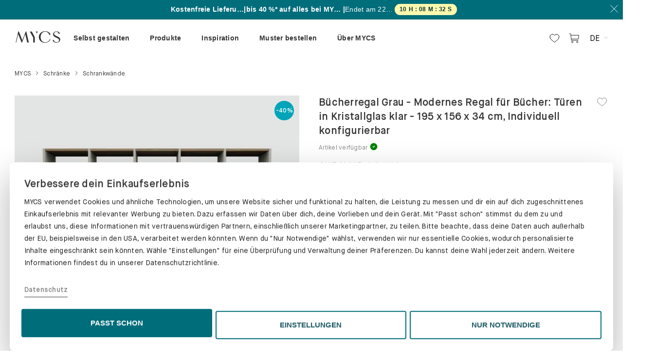

--- FILE ---
content_type: text/css
request_url: https://ch.mycs.com/app.45891a09e1cbc351948e.styles.css
body_size: 30561
content:
@keyframes fadeIn{0%{opacity:0}100%{opacity:1}}/*!
 * Bootstrap v3.3.7 (http://getbootstrap.com)
 * Copyright 2011-2018 Twitter, Inc.
 * Licensed under MIT (https://github.com/twbs/bootstrap/blob/master/LICENSE)
 *//*!
 * Generated using the Bootstrap Customizer (http://getbootstrap.com/docs/3.3/customize/?id=2e58aaf269797920263bc695d175d016)
 * Config saved to config.json and https://gist.github.com/2e58aaf269797920263bc695d175d016
 *//*!
 * Bootstrap v3.3.7 (http://getbootstrap.com)
 * Copyright 2011-2016 Twitter, Inc.
 * Licensed under MIT (https://github.com/twbs/bootstrap/blob/master/LICENSE)
 *//*! normalize.css v3.0.3 | MIT License | github.com/necolas/normalize.css */html{font-family:sans-serif;-ms-text-size-adjust:100%;-webkit-text-size-adjust:100%}body{margin:0}article,aside,details,figcaption,figure,footer,header,hgroup,main,menu,nav,section,summary{display:block}audio,canvas,progress,video{display:inline-block;vertical-align:baseline}audio:not([controls]){display:none;height:0}[hidden],template{display:none}a{background-color:transparent}a:active,a:hover{outline:0}abbr[title]{border-bottom:1px dotted}b,strong{font-weight:bold}dfn{font-style:italic}h1{font-size:2em;margin:.67em 0}mark{background:#ff0;color:#000}small{font-size:80%}sub,sup{font-size:75%;line-height:0;position:relative;vertical-align:baseline}sup{top:-0.5em}sub{bottom:-0.25em}img{border:0}svg:not(:root){overflow:hidden}figure{margin:1em 40px}hr{box-sizing:content-box;height:0}pre{overflow:auto}code,kbd,pre,samp{font-family:monospace,monospace;font-size:1em}button,input,optgroup,select,textarea{color:inherit;font:inherit;margin:0}button{overflow:visible}button,select{text-transform:none}button,html input[type=button],input[type=reset],input[type=submit]{-webkit-appearance:button;cursor:pointer}button[disabled],html input[disabled]{cursor:default}button::-moz-focus-inner,input::-moz-focus-inner{border:0;padding:0}input{line-height:normal}input[type=checkbox],input[type=radio]{box-sizing:border-box;padding:0}input[type=number]::-webkit-inner-spin-button,input[type=number]::-webkit-outer-spin-button{height:auto}input[type=search]{-webkit-appearance:textfield;box-sizing:content-box}input[type=search]::-webkit-search-cancel-button,input[type=search]::-webkit-search-decoration{-webkit-appearance:none}fieldset{border:1px solid silver;margin:0 2px;padding:.35em .625em .75em}legend{border:0;padding:0}textarea{overflow:auto}optgroup{font-weight:bold}table{border-collapse:collapse;border-spacing:0}td,th{padding:0}/*! Source: https://github.com/h5bp/html5-boilerplate/blob/master/src/css/main.css */@media print{*,*:before,*:after{background:transparent !important;color:#000 !important;box-shadow:none !important;text-shadow:none !important}a,a:visited{text-decoration:underline}a[href]:after{content:" (" attr(href) ")"}abbr[title]:after{content:" (" attr(title) ")"}a[href^="#"]:after,a[href^="javascript:"]:after{content:""}pre,blockquote{border:1px solid #999;page-break-inside:avoid}thead{display:table-header-group}tr,img{page-break-inside:avoid}img{max-width:100% !important}p,h2,h3{orphans:3;widows:3}h2,h3{page-break-after:avoid}.navbar{display:none}.btn>.caret,.dropup>.btn>.caret{border-top-color:#000 !important}.label{border:1px solid #000}.table{border-collapse:collapse !important}.table td,.table th{background-color:#fff !important}.table-bordered th,.table-bordered td{border:1px solid #ddd !important}}*{box-sizing:border-box}*:before,*:after{box-sizing:border-box}html{font-size:10px;-webkit-tap-highlight-color:rgba(0, 0, 0, 0)}body{font-family:"Helvetica Neue",Helvetica,Arial,sans-serif;font-size:14px;line-height:1.42857143;color:#333;background-color:#fff}input,button,select,textarea{font-family:inherit;font-size:inherit;line-height:inherit}a{color:#337ab7;text-decoration:none}a:hover,a:focus{color:#23527c;text-decoration:underline}a:focus{outline:5px auto -webkit-focus-ring-color;outline-offset:-2px}figure{margin:0}img{vertical-align:middle}.img-responsive{display:block;max-width:100%;height:auto}.img-rounded{border-radius:6px}.img-thumbnail{padding:4px;line-height:1.42857143;background-color:#fff;border:1px solid #ddd;border-radius:4px;transition:all .2s ease-in-out;display:inline-block;max-width:100%;height:auto}.img-circle{border-radius:50%}hr{margin-top:20px;margin-bottom:20px;border:0;border-top:1px solid #eee}.sr-only{position:absolute;width:1px;height:1px;margin:-1px;padding:0;overflow:hidden;clip:rect(0, 0, 0, 0);border:0}.sr-only-focusable:active,.sr-only-focusable:focus{position:static;width:auto;height:auto;margin:0;overflow:visible;clip:auto}[role=button]{cursor:pointer}h1,h2,h3,h4,h5,h6,.h1,.h2,.h3,.h4,.h5,.h6{font-family:inherit;font-weight:500;line-height:1.1;color:inherit}h1 small,h2 small,h3 small,h4 small,h5 small,h6 small,.h1 small,.h2 small,.h3 small,.h4 small,.h5 small,.h6 small,h1 .small,h2 .small,h3 .small,h4 .small,h5 .small,h6 .small,.h1 .small,.h2 .small,.h3 .small,.h4 .small,.h5 .small,.h6 .small{font-weight:normal;line-height:1;color:#777}h1,.h1,h2,.h2,h3,.h3{margin-top:20px;margin-bottom:10px}h1 small,.h1 small,h2 small,.h2 small,h3 small,.h3 small,h1 .small,.h1 .small,h2 .small,.h2 .small,h3 .small,.h3 .small{font-size:65%}h4,.h4,h5,.h5,h6,.h6{margin-top:10px;margin-bottom:10px}h4 small,.h4 small,h5 small,.h5 small,h6 small,.h6 small,h4 .small,.h4 .small,h5 .small,.h5 .small,h6 .small,.h6 .small{font-size:75%}h1,.h1{font-size:36px}h2,.h2{font-size:30px}h3,.h3{font-size:24px}h4,.h4{font-size:18px}h5,.h5{font-size:14px}h6,.h6{font-size:12px}p{margin:0 0 10px}.lead{margin-bottom:20px;font-size:16px;font-weight:300;line-height:1.4}@media(min-width: 768px){.lead{font-size:21px}}small,.small{font-size:85%}mark,.mark{background-color:#fcf8e3;padding:.2em}.text-left{text-align:left}.text-right{text-align:right}.text-center{text-align:center}.text-justify{text-align:justify}.text-nowrap{white-space:nowrap}.text-lowercase{text-transform:lowercase}.text-uppercase{text-transform:uppercase}.text-capitalize{text-transform:capitalize}.text-muted{color:#777}.text-primary{color:#337ab7}a.text-primary:hover,a.text-primary:focus{color:#286090}.text-success{color:#3c763d}a.text-success:hover,a.text-success:focus{color:#2b542c}.text-info{color:#31708f}a.text-info:hover,a.text-info:focus{color:#245269}.text-warning{color:#8a6d3b}a.text-warning:hover,a.text-warning:focus{color:#66512c}.text-danger{color:#a94442}a.text-danger:hover,a.text-danger:focus{color:#843534}.bg-primary{color:#fff;background-color:#337ab7}a.bg-primary:hover,a.bg-primary:focus{background-color:#286090}.bg-success{background-color:#dff0d8}a.bg-success:hover,a.bg-success:focus{background-color:#c1e2b3}.bg-info{background-color:#d9edf7}a.bg-info:hover,a.bg-info:focus{background-color:#afd9ee}.bg-warning{background-color:#fcf8e3}a.bg-warning:hover,a.bg-warning:focus{background-color:#f7ecb5}.bg-danger{background-color:#f2dede}a.bg-danger:hover,a.bg-danger:focus{background-color:#e4b9b9}.page-header{padding-bottom:9px;margin:40px 0 20px;border-bottom:1px solid #eee}ul,ol{margin-top:0;margin-bottom:10px}ul ul,ol ul,ul ol,ol ol{margin-bottom:0}.list-unstyled{padding-left:0;list-style:none}.list-inline{padding-left:0;list-style:none;margin-left:-5px}.list-inline>li{display:inline-block;padding-left:5px;padding-right:5px}dl{margin-top:0;margin-bottom:20px}dt,dd{line-height:1.42857143}dt{font-weight:bold}dd{margin-left:0}@media(min-width: 768px){.dl-horizontal dt{float:left;width:160px;clear:left;text-align:right;overflow:hidden;text-overflow:ellipsis;white-space:nowrap}.dl-horizontal dd{margin-left:180px}}abbr[title],abbr[data-original-title]{cursor:help;border-bottom:1px dotted #777}.initialism{font-size:90%;text-transform:uppercase}blockquote{padding:10px 20px;margin:0 0 20px;font-size:17.5px;border-left:5px solid #eee}blockquote p:last-child,blockquote ul:last-child,blockquote ol:last-child{margin-bottom:0}blockquote footer,blockquote small,blockquote .small{display:block;font-size:80%;line-height:1.42857143;color:#777}blockquote footer:before,blockquote small:before,blockquote .small:before{content:"— "}.blockquote-reverse,blockquote.pull-right{padding-right:15px;padding-left:0;border-right:5px solid #eee;border-left:0;text-align:right}.blockquote-reverse footer:before,blockquote.pull-right footer:before,.blockquote-reverse small:before,blockquote.pull-right small:before,.blockquote-reverse .small:before,blockquote.pull-right .small:before{content:""}.blockquote-reverse footer:after,blockquote.pull-right footer:after,.blockquote-reverse small:after,blockquote.pull-right small:after,.blockquote-reverse .small:after,blockquote.pull-right .small:after{content:" —"}address{margin-bottom:20px;font-style:normal;line-height:1.42857143}code,kbd,pre,samp{font-family:Menlo,Monaco,Consolas,"Courier New",monospace}code{padding:2px 4px;font-size:90%;color:#c7254e;background-color:#f9f2f4;border-radius:4px}kbd{padding:2px 4px;font-size:90%;color:#fff;background-color:#333;border-radius:3px;box-shadow:inset 0 -1px 0 rgba(0, 0, 0, 0.25)}kbd kbd{padding:0;font-size:100%;font-weight:bold;box-shadow:none}pre{display:block;padding:9.5px;margin:0 0 10px;font-size:13px;line-height:1.42857143;word-break:break-all;word-wrap:break-word;color:#333;background-color:#f5f5f5;border:1px solid #ccc;border-radius:4px}pre code{padding:0;font-size:inherit;color:inherit;white-space:pre-wrap;background-color:transparent;border-radius:0}.pre-scrollable{max-height:340px;overflow-y:scroll}.container{margin-right:auto;margin-left:auto;padding-left:15px;padding-right:15px}@media(min-width: 768px){.container{width:750px}}@media(min-width: 992px){.container{width:970px}}@media(min-width: 1200px){.container{width:1170px}}.container-fluid{margin-right:auto;margin-left:auto;padding-left:15px;padding-right:15px}.row{margin-left:-15px;margin-right:-15px}.col-xs-1,.col-sm-1,.col-md-1,.col-lg-1,.col-xs-2,.col-sm-2,.col-md-2,.col-lg-2,.col-xs-3,.col-sm-3,.col-md-3,.col-lg-3,.col-xs-4,.col-sm-4,.col-md-4,.col-lg-4,.col-xs-5,.col-sm-5,.col-md-5,.col-lg-5,.col-xs-6,.col-sm-6,.col-md-6,.col-lg-6,.col-xs-7,.col-sm-7,.col-md-7,.col-lg-7,.col-xs-8,.col-sm-8,.col-md-8,.col-lg-8,.col-xs-9,.col-sm-9,.col-md-9,.col-lg-9,.col-xs-10,.col-sm-10,.col-md-10,.col-lg-10,.col-xs-11,.col-sm-11,.col-md-11,.col-lg-11,.col-xs-12,.col-sm-12,.col-md-12,.col-lg-12{position:relative;min-height:1px;padding-left:15px;padding-right:15px}.col-xs-1,.col-xs-2,.col-xs-3,.col-xs-4,.col-xs-5,.col-xs-6,.col-xs-7,.col-xs-8,.col-xs-9,.col-xs-10,.col-xs-11,.col-xs-12{float:left}.col-xs-12{width:100%}.col-xs-11{width:91.66666667%}.col-xs-10{width:83.33333333%}.col-xs-9{width:75%}.col-xs-8{width:66.66666667%}.col-xs-7{width:58.33333333%}.col-xs-6{width:50%}.col-xs-5{width:41.66666667%}.col-xs-4{width:33.33333333%}.col-xs-3{width:25%}.col-xs-2{width:16.66666667%}.col-xs-1{width:8.33333333%}.col-xs-pull-12{right:100%}.col-xs-pull-11{right:91.66666667%}.col-xs-pull-10{right:83.33333333%}.col-xs-pull-9{right:75%}.col-xs-pull-8{right:66.66666667%}.col-xs-pull-7{right:58.33333333%}.col-xs-pull-6{right:50%}.col-xs-pull-5{right:41.66666667%}.col-xs-pull-4{right:33.33333333%}.col-xs-pull-3{right:25%}.col-xs-pull-2{right:16.66666667%}.col-xs-pull-1{right:8.33333333%}.col-xs-pull-0{right:auto}.col-xs-push-12{left:100%}.col-xs-push-11{left:91.66666667%}.col-xs-push-10{left:83.33333333%}.col-xs-push-9{left:75%}.col-xs-push-8{left:66.66666667%}.col-xs-push-7{left:58.33333333%}.col-xs-push-6{left:50%}.col-xs-push-5{left:41.66666667%}.col-xs-push-4{left:33.33333333%}.col-xs-push-3{left:25%}.col-xs-push-2{left:16.66666667%}.col-xs-push-1{left:8.33333333%}.col-xs-push-0{left:auto}.col-xs-offset-12{margin-left:100%}.col-xs-offset-11{margin-left:91.66666667%}.col-xs-offset-10{margin-left:83.33333333%}.col-xs-offset-9{margin-left:75%}.col-xs-offset-8{margin-left:66.66666667%}.col-xs-offset-7{margin-left:58.33333333%}.col-xs-offset-6{margin-left:50%}.col-xs-offset-5{margin-left:41.66666667%}.col-xs-offset-4{margin-left:33.33333333%}.col-xs-offset-3{margin-left:25%}.col-xs-offset-2{margin-left:16.66666667%}.col-xs-offset-1{margin-left:8.33333333%}.col-xs-offset-0{margin-left:0%}@media(min-width: 768px){.col-sm-1,.col-sm-2,.col-sm-3,.col-sm-4,.col-sm-5,.col-sm-6,.col-sm-7,.col-sm-8,.col-sm-9,.col-sm-10,.col-sm-11,.col-sm-12{float:left}.col-sm-12{width:100%}.col-sm-11{width:91.66666667%}.col-sm-10{width:83.33333333%}.col-sm-9{width:75%}.col-sm-8{width:66.66666667%}.col-sm-7{width:58.33333333%}.col-sm-6{width:50%}.col-sm-5{width:41.66666667%}.col-sm-4{width:33.33333333%}.col-sm-3{width:25%}.col-sm-2{width:16.66666667%}.col-sm-1{width:8.33333333%}.col-sm-pull-12{right:100%}.col-sm-pull-11{right:91.66666667%}.col-sm-pull-10{right:83.33333333%}.col-sm-pull-9{right:75%}.col-sm-pull-8{right:66.66666667%}.col-sm-pull-7{right:58.33333333%}.col-sm-pull-6{right:50%}.col-sm-pull-5{right:41.66666667%}.col-sm-pull-4{right:33.33333333%}.col-sm-pull-3{right:25%}.col-sm-pull-2{right:16.66666667%}.col-sm-pull-1{right:8.33333333%}.col-sm-pull-0{right:auto}.col-sm-push-12{left:100%}.col-sm-push-11{left:91.66666667%}.col-sm-push-10{left:83.33333333%}.col-sm-push-9{left:75%}.col-sm-push-8{left:66.66666667%}.col-sm-push-7{left:58.33333333%}.col-sm-push-6{left:50%}.col-sm-push-5{left:41.66666667%}.col-sm-push-4{left:33.33333333%}.col-sm-push-3{left:25%}.col-sm-push-2{left:16.66666667%}.col-sm-push-1{left:8.33333333%}.col-sm-push-0{left:auto}.col-sm-offset-12{margin-left:100%}.col-sm-offset-11{margin-left:91.66666667%}.col-sm-offset-10{margin-left:83.33333333%}.col-sm-offset-9{margin-left:75%}.col-sm-offset-8{margin-left:66.66666667%}.col-sm-offset-7{margin-left:58.33333333%}.col-sm-offset-6{margin-left:50%}.col-sm-offset-5{margin-left:41.66666667%}.col-sm-offset-4{margin-left:33.33333333%}.col-sm-offset-3{margin-left:25%}.col-sm-offset-2{margin-left:16.66666667%}.col-sm-offset-1{margin-left:8.33333333%}.col-sm-offset-0{margin-left:0%}}@media(min-width: 992px){.col-md-1,.col-md-2,.col-md-3,.col-md-4,.col-md-5,.col-md-6,.col-md-7,.col-md-8,.col-md-9,.col-md-10,.col-md-11,.col-md-12{float:left}.col-md-12{width:100%}.col-md-11{width:91.66666667%}.col-md-10{width:83.33333333%}.col-md-9{width:75%}.col-md-8{width:66.66666667%}.col-md-7{width:58.33333333%}.col-md-6{width:50%}.col-md-5{width:41.66666667%}.col-md-4{width:33.33333333%}.col-md-3{width:25%}.col-md-2{width:16.66666667%}.col-md-1{width:8.33333333%}.col-md-pull-12{right:100%}.col-md-pull-11{right:91.66666667%}.col-md-pull-10{right:83.33333333%}.col-md-pull-9{right:75%}.col-md-pull-8{right:66.66666667%}.col-md-pull-7{right:58.33333333%}.col-md-pull-6{right:50%}.col-md-pull-5{right:41.66666667%}.col-md-pull-4{right:33.33333333%}.col-md-pull-3{right:25%}.col-md-pull-2{right:16.66666667%}.col-md-pull-1{right:8.33333333%}.col-md-pull-0{right:auto}.col-md-push-12{left:100%}.col-md-push-11{left:91.66666667%}.col-md-push-10{left:83.33333333%}.col-md-push-9{left:75%}.col-md-push-8{left:66.66666667%}.col-md-push-7{left:58.33333333%}.col-md-push-6{left:50%}.col-md-push-5{left:41.66666667%}.col-md-push-4{left:33.33333333%}.col-md-push-3{left:25%}.col-md-push-2{left:16.66666667%}.col-md-push-1{left:8.33333333%}.col-md-push-0{left:auto}.col-md-offset-12{margin-left:100%}.col-md-offset-11{margin-left:91.66666667%}.col-md-offset-10{margin-left:83.33333333%}.col-md-offset-9{margin-left:75%}.col-md-offset-8{margin-left:66.66666667%}.col-md-offset-7{margin-left:58.33333333%}.col-md-offset-6{margin-left:50%}.col-md-offset-5{margin-left:41.66666667%}.col-md-offset-4{margin-left:33.33333333%}.col-md-offset-3{margin-left:25%}.col-md-offset-2{margin-left:16.66666667%}.col-md-offset-1{margin-left:8.33333333%}.col-md-offset-0{margin-left:0%}}@media(min-width: 1200px){.col-lg-1,.col-lg-2,.col-lg-3,.col-lg-4,.col-lg-5,.col-lg-6,.col-lg-7,.col-lg-8,.col-lg-9,.col-lg-10,.col-lg-11,.col-lg-12{float:left}.col-lg-12{width:100%}.col-lg-11{width:91.66666667%}.col-lg-10{width:83.33333333%}.col-lg-9{width:75%}.col-lg-8{width:66.66666667%}.col-lg-7{width:58.33333333%}.col-lg-6{width:50%}.col-lg-5{width:41.66666667%}.col-lg-4{width:33.33333333%}.col-lg-3{width:25%}.col-lg-2{width:16.66666667%}.col-lg-1{width:8.33333333%}.col-lg-pull-12{right:100%}.col-lg-pull-11{right:91.66666667%}.col-lg-pull-10{right:83.33333333%}.col-lg-pull-9{right:75%}.col-lg-pull-8{right:66.66666667%}.col-lg-pull-7{right:58.33333333%}.col-lg-pull-6{right:50%}.col-lg-pull-5{right:41.66666667%}.col-lg-pull-4{right:33.33333333%}.col-lg-pull-3{right:25%}.col-lg-pull-2{right:16.66666667%}.col-lg-pull-1{right:8.33333333%}.col-lg-pull-0{right:auto}.col-lg-push-12{left:100%}.col-lg-push-11{left:91.66666667%}.col-lg-push-10{left:83.33333333%}.col-lg-push-9{left:75%}.col-lg-push-8{left:66.66666667%}.col-lg-push-7{left:58.33333333%}.col-lg-push-6{left:50%}.col-lg-push-5{left:41.66666667%}.col-lg-push-4{left:33.33333333%}.col-lg-push-3{left:25%}.col-lg-push-2{left:16.66666667%}.col-lg-push-1{left:8.33333333%}.col-lg-push-0{left:auto}.col-lg-offset-12{margin-left:100%}.col-lg-offset-11{margin-left:91.66666667%}.col-lg-offset-10{margin-left:83.33333333%}.col-lg-offset-9{margin-left:75%}.col-lg-offset-8{margin-left:66.66666667%}.col-lg-offset-7{margin-left:58.33333333%}.col-lg-offset-6{margin-left:50%}.col-lg-offset-5{margin-left:41.66666667%}.col-lg-offset-4{margin-left:33.33333333%}.col-lg-offset-3{margin-left:25%}.col-lg-offset-2{margin-left:16.66666667%}.col-lg-offset-1{margin-left:8.33333333%}.col-lg-offset-0{margin-left:0%}}table{background-color:transparent}caption{padding-top:8px;padding-bottom:8px;color:#777;text-align:left}th{text-align:left}.table{width:100%;max-width:100%;margin-bottom:20px}.table>thead>tr>th,.table>tbody>tr>th,.table>tfoot>tr>th,.table>thead>tr>td,.table>tbody>tr>td,.table>tfoot>tr>td{padding:8px;line-height:1.42857143;vertical-align:top;border-top:1px solid #ddd}.table>thead>tr>th{vertical-align:bottom;border-bottom:2px solid #ddd}.table>caption+thead>tr:first-child>th,.table>colgroup+thead>tr:first-child>th,.table>thead:first-child>tr:first-child>th,.table>caption+thead>tr:first-child>td,.table>colgroup+thead>tr:first-child>td,.table>thead:first-child>tr:first-child>td{border-top:0}.table>tbody+tbody{border-top:2px solid #ddd}.table .table{background-color:#fff}.table-condensed>thead>tr>th,.table-condensed>tbody>tr>th,.table-condensed>tfoot>tr>th,.table-condensed>thead>tr>td,.table-condensed>tbody>tr>td,.table-condensed>tfoot>tr>td{padding:5px}.table-bordered{border:1px solid #ddd}.table-bordered>thead>tr>th,.table-bordered>tbody>tr>th,.table-bordered>tfoot>tr>th,.table-bordered>thead>tr>td,.table-bordered>tbody>tr>td,.table-bordered>tfoot>tr>td{border:1px solid #ddd}.table-bordered>thead>tr>th,.table-bordered>thead>tr>td{border-bottom-width:2px}.table-striped>tbody>tr:nth-of-type(odd){background-color:#f9f9f9}.table-hover>tbody>tr:hover{background-color:#f5f5f5}table col[class*=col-]{position:static;float:none;display:table-column}table td[class*=col-],table th[class*=col-]{position:static;float:none;display:table-cell}.table>thead>tr>td.active,.table>tbody>tr>td.active,.table>tfoot>tr>td.active,.table>thead>tr>th.active,.table>tbody>tr>th.active,.table>tfoot>tr>th.active,.table>thead>tr.active>td,.table>tbody>tr.active>td,.table>tfoot>tr.active>td,.table>thead>tr.active>th,.table>tbody>tr.active>th,.table>tfoot>tr.active>th{background-color:#f5f5f5}.table-hover>tbody>tr>td.active:hover,.table-hover>tbody>tr>th.active:hover,.table-hover>tbody>tr.active:hover>td,.table-hover>tbody>tr:hover>.active,.table-hover>tbody>tr.active:hover>th{background-color:#e8e8e8}.table>thead>tr>td.success,.table>tbody>tr>td.success,.table>tfoot>tr>td.success,.table>thead>tr>th.success,.table>tbody>tr>th.success,.table>tfoot>tr>th.success,.table>thead>tr.success>td,.table>tbody>tr.success>td,.table>tfoot>tr.success>td,.table>thead>tr.success>th,.table>tbody>tr.success>th,.table>tfoot>tr.success>th{background-color:#dff0d8}.table-hover>tbody>tr>td.success:hover,.table-hover>tbody>tr>th.success:hover,.table-hover>tbody>tr.success:hover>td,.table-hover>tbody>tr:hover>.success,.table-hover>tbody>tr.success:hover>th{background-color:#d0e9c6}.table>thead>tr>td.info,.table>tbody>tr>td.info,.table>tfoot>tr>td.info,.table>thead>tr>th.info,.table>tbody>tr>th.info,.table>tfoot>tr>th.info,.table>thead>tr.info>td,.table>tbody>tr.info>td,.table>tfoot>tr.info>td,.table>thead>tr.info>th,.table>tbody>tr.info>th,.table>tfoot>tr.info>th{background-color:#d9edf7}.table-hover>tbody>tr>td.info:hover,.table-hover>tbody>tr>th.info:hover,.table-hover>tbody>tr.info:hover>td,.table-hover>tbody>tr:hover>.info,.table-hover>tbody>tr.info:hover>th{background-color:#c4e3f3}.table>thead>tr>td.warning,.table>tbody>tr>td.warning,.table>tfoot>tr>td.warning,.table>thead>tr>th.warning,.table>tbody>tr>th.warning,.table>tfoot>tr>th.warning,.table>thead>tr.warning>td,.table>tbody>tr.warning>td,.table>tfoot>tr.warning>td,.table>thead>tr.warning>th,.table>tbody>tr.warning>th,.table>tfoot>tr.warning>th{background-color:#fcf8e3}.table-hover>tbody>tr>td.warning:hover,.table-hover>tbody>tr>th.warning:hover,.table-hover>tbody>tr.warning:hover>td,.table-hover>tbody>tr:hover>.warning,.table-hover>tbody>tr.warning:hover>th{background-color:#faf2cc}.table>thead>tr>td.danger,.table>tbody>tr>td.danger,.table>tfoot>tr>td.danger,.table>thead>tr>th.danger,.table>tbody>tr>th.danger,.table>tfoot>tr>th.danger,.table>thead>tr.danger>td,.table>tbody>tr.danger>td,.table>tfoot>tr.danger>td,.table>thead>tr.danger>th,.table>tbody>tr.danger>th,.table>tfoot>tr.danger>th{background-color:#f2dede}.table-hover>tbody>tr>td.danger:hover,.table-hover>tbody>tr>th.danger:hover,.table-hover>tbody>tr.danger:hover>td,.table-hover>tbody>tr:hover>.danger,.table-hover>tbody>tr.danger:hover>th{background-color:#ebcccc}.table-responsive{overflow-x:auto;min-height:.01%}@media screen and (max-width: 767px){.table-responsive{width:100%;margin-bottom:15px;overflow-y:hidden;-ms-overflow-style:-ms-autohiding-scrollbar;border:1px solid #ddd}.table-responsive>.table{margin-bottom:0}.table-responsive>.table>thead>tr>th,.table-responsive>.table>tbody>tr>th,.table-responsive>.table>tfoot>tr>th,.table-responsive>.table>thead>tr>td,.table-responsive>.table>tbody>tr>td,.table-responsive>.table>tfoot>tr>td{white-space:nowrap}.table-responsive>.table-bordered{border:0}.table-responsive>.table-bordered>thead>tr>th:first-child,.table-responsive>.table-bordered>tbody>tr>th:first-child,.table-responsive>.table-bordered>tfoot>tr>th:first-child,.table-responsive>.table-bordered>thead>tr>td:first-child,.table-responsive>.table-bordered>tbody>tr>td:first-child,.table-responsive>.table-bordered>tfoot>tr>td:first-child{border-left:0}.table-responsive>.table-bordered>thead>tr>th:last-child,.table-responsive>.table-bordered>tbody>tr>th:last-child,.table-responsive>.table-bordered>tfoot>tr>th:last-child,.table-responsive>.table-bordered>thead>tr>td:last-child,.table-responsive>.table-bordered>tbody>tr>td:last-child,.table-responsive>.table-bordered>tfoot>tr>td:last-child{border-right:0}.table-responsive>.table-bordered>tbody>tr:last-child>th,.table-responsive>.table-bordered>tfoot>tr:last-child>th,.table-responsive>.table-bordered>tbody>tr:last-child>td,.table-responsive>.table-bordered>tfoot>tr:last-child>td{border-bottom:0}}fieldset{padding:0;margin:0;border:0;min-width:0}legend{display:block;width:100%;padding:0;margin-bottom:20px;font-size:21px;line-height:inherit;color:#333;border:0;border-bottom:1px solid #e5e5e5}label{display:inline-block;max-width:100%;margin-bottom:5px;font-weight:bold}input[type=search]{box-sizing:border-box}input[type=radio],input[type=checkbox]{margin:4px 0 0;margin-top:1px \9 ;line-height:normal}input[type=file]{display:block}input[type=range]{display:block;width:100%}select[multiple],select[size]{height:auto}input[type=file]:focus,input[type=radio]:focus,input[type=checkbox]:focus{outline:5px auto -webkit-focus-ring-color;outline-offset:-2px}output{display:block;padding-top:7px;font-size:14px;line-height:1.42857143;color:#555}.form-control{display:block;width:100%;height:34px;padding:6px 12px;font-size:14px;line-height:1.42857143;color:#555;background-color:#fff;background-image:none;border:1px solid #ccc;border-radius:4px;box-shadow:inset 0 1px 1px rgba(0, 0, 0, 0.075);transition:border-color ease-in-out .15s,box-shadow ease-in-out .15s}.form-control:focus{border-color:#66afe9;outline:0;box-shadow:inset 0 1px 1px rgba(0, 0, 0, 0.075),0 0 8px rgba(102, 175, 233, 0.6)}.form-control::-moz-placeholder{color:#999;opacity:1}.form-control:-ms-input-placeholder{color:#999}.form-control::-webkit-input-placeholder{color:#999}.form-control::-ms-expand{border:0;background-color:transparent}.form-control[disabled],.form-control[readonly],fieldset[disabled] .form-control{background-color:#eee;opacity:1}.form-control[disabled],fieldset[disabled] .form-control{cursor:not-allowed}textarea.form-control{height:auto}input[type=search]{-webkit-appearance:none}@media screen and (-webkit-min-device-pixel-ratio: 0){input[type=date].form-control,input[type=time].form-control,input[type=datetime-local].form-control,input[type=month].form-control{line-height:34px}input[type=date].input-sm,input[type=time].input-sm,input[type=datetime-local].input-sm,input[type=month].input-sm,.input-group-sm input[type=date],.input-group-sm input[type=time],.input-group-sm input[type=datetime-local],.input-group-sm input[type=month]{line-height:30px}input[type=date].input-lg,input[type=time].input-lg,input[type=datetime-local].input-lg,input[type=month].input-lg,.input-group-lg input[type=date],.input-group-lg input[type=time],.input-group-lg input[type=datetime-local],.input-group-lg input[type=month]{line-height:46px}}.form-group{margin-bottom:15px}.radio,.checkbox{position:relative;display:block;margin-top:10px;margin-bottom:10px}.radio label,.checkbox label{min-height:20px;padding-left:20px;margin-bottom:0;font-weight:normal;cursor:pointer}.radio input[type=radio],.radio-inline input[type=radio],.checkbox input[type=checkbox],.checkbox-inline input[type=checkbox]{position:absolute;margin-left:-20px;margin-top:4px \9 }.radio+.radio,.checkbox+.checkbox{margin-top:-5px}.radio-inline,.checkbox-inline{position:relative;display:inline-block;padding-left:20px;margin-bottom:0;vertical-align:middle;font-weight:normal;cursor:pointer}.radio-inline+.radio-inline,.checkbox-inline+.checkbox-inline{margin-top:0;margin-left:10px}input[type=radio][disabled],input[type=checkbox][disabled],input[type=radio].disabled,input[type=checkbox].disabled,fieldset[disabled] input[type=radio],fieldset[disabled] input[type=checkbox]{cursor:not-allowed}.radio-inline.disabled,.checkbox-inline.disabled,fieldset[disabled] .radio-inline,fieldset[disabled] .checkbox-inline{cursor:not-allowed}.radio.disabled label,.checkbox.disabled label,fieldset[disabled] .radio label,fieldset[disabled] .checkbox label{cursor:not-allowed}.form-control-static{padding-top:7px;padding-bottom:7px;margin-bottom:0;min-height:34px}.form-control-static.input-lg,.form-control-static.input-sm{padding-left:0;padding-right:0}.input-sm{height:30px;padding:5px 10px;font-size:12px;line-height:1.5;border-radius:3px}select.input-sm{height:30px;line-height:30px}textarea.input-sm,select[multiple].input-sm{height:auto}.form-group-sm .form-control{height:30px;padding:5px 10px;font-size:12px;line-height:1.5;border-radius:3px}.form-group-sm select.form-control{height:30px;line-height:30px}.form-group-sm textarea.form-control,.form-group-sm select[multiple].form-control{height:auto}.form-group-sm .form-control-static{height:30px;min-height:32px;padding:6px 10px;font-size:12px;line-height:1.5}.input-lg{height:46px;padding:10px 16px;font-size:18px;line-height:1.3333333;border-radius:6px}select.input-lg{height:46px;line-height:46px}textarea.input-lg,select[multiple].input-lg{height:auto}.form-group-lg .form-control{height:46px;padding:10px 16px;font-size:18px;line-height:1.3333333;border-radius:6px}.form-group-lg select.form-control{height:46px;line-height:46px}.form-group-lg textarea.form-control,.form-group-lg select[multiple].form-control{height:auto}.form-group-lg .form-control-static{height:46px;min-height:38px;padding:11px 16px;font-size:18px;line-height:1.3333333}.has-feedback{position:relative}.has-feedback .form-control{padding-right:42.5px}.form-control-feedback{position:absolute;top:0;right:0;z-index:2;display:block;width:34px;height:34px;line-height:34px;text-align:center;pointer-events:none}.input-lg+.form-control-feedback,.input-group-lg+.form-control-feedback,.form-group-lg .form-control+.form-control-feedback{width:46px;height:46px;line-height:46px}.input-sm+.form-control-feedback,.input-group-sm+.form-control-feedback,.form-group-sm .form-control+.form-control-feedback{width:30px;height:30px;line-height:30px}.has-success .help-block,.has-success .control-label,.has-success .radio,.has-success .checkbox,.has-success .radio-inline,.has-success .checkbox-inline,.has-success.radio label,.has-success.checkbox label,.has-success.radio-inline label,.has-success.checkbox-inline label{color:#3c763d}.has-success .form-control{border-color:#3c763d;box-shadow:inset 0 1px 1px rgba(0, 0, 0, 0.075)}.has-success .form-control:focus{border-color:#2b542c;box-shadow:inset 0 1px 1px rgba(0, 0, 0, 0.075),0 0 6px #67b168}.has-success .input-group-addon{color:#3c763d;border-color:#3c763d;background-color:#dff0d8}.has-success .form-control-feedback{color:#3c763d}.has-warning .help-block,.has-warning .control-label,.has-warning .radio,.has-warning .checkbox,.has-warning .radio-inline,.has-warning .checkbox-inline,.has-warning.radio label,.has-warning.checkbox label,.has-warning.radio-inline label,.has-warning.checkbox-inline label{color:#8a6d3b}.has-warning .form-control{border-color:#8a6d3b;box-shadow:inset 0 1px 1px rgba(0, 0, 0, 0.075)}.has-warning .form-control:focus{border-color:#66512c;box-shadow:inset 0 1px 1px rgba(0, 0, 0, 0.075),0 0 6px #c0a16b}.has-warning .input-group-addon{color:#8a6d3b;border-color:#8a6d3b;background-color:#fcf8e3}.has-warning .form-control-feedback{color:#8a6d3b}.has-error .help-block,.has-error .control-label,.has-error .radio,.has-error .checkbox,.has-error .radio-inline,.has-error .checkbox-inline,.has-error.radio label,.has-error.checkbox label,.has-error.radio-inline label,.has-error.checkbox-inline label{color:#a94442}.has-error .form-control{border-color:#a94442;box-shadow:inset 0 1px 1px rgba(0, 0, 0, 0.075)}.has-error .form-control:focus{border-color:#843534;box-shadow:inset 0 1px 1px rgba(0, 0, 0, 0.075),0 0 6px #ce8483}.has-error .input-group-addon{color:#a94442;border-color:#a94442;background-color:#f2dede}.has-error .form-control-feedback{color:#a94442}.has-feedback label~.form-control-feedback{top:25px}.has-feedback label.sr-only~.form-control-feedback{top:0}.help-block{display:block;margin-top:5px;margin-bottom:10px;color:#737373}@media(min-width: 768px){.form-inline .form-group{display:inline-block;margin-bottom:0;vertical-align:middle}.form-inline .form-control{display:inline-block;width:auto;vertical-align:middle}.form-inline .form-control-static{display:inline-block}.form-inline .input-group{display:inline-table;vertical-align:middle}.form-inline .input-group .input-group-addon,.form-inline .input-group .input-group-btn,.form-inline .input-group .form-control{width:auto}.form-inline .input-group>.form-control{width:100%}.form-inline .control-label{margin-bottom:0;vertical-align:middle}.form-inline .radio,.form-inline .checkbox{display:inline-block;margin-top:0;margin-bottom:0;vertical-align:middle}.form-inline .radio label,.form-inline .checkbox label{padding-left:0}.form-inline .radio input[type=radio],.form-inline .checkbox input[type=checkbox]{position:relative;margin-left:0}.form-inline .has-feedback .form-control-feedback{top:0}}.form-horizontal .radio,.form-horizontal .checkbox,.form-horizontal .radio-inline,.form-horizontal .checkbox-inline{margin-top:0;margin-bottom:0;padding-top:7px}.form-horizontal .radio,.form-horizontal .checkbox{min-height:27px}.form-horizontal .form-group{margin-left:-15px;margin-right:-15px}@media(min-width: 768px){.form-horizontal .control-label{text-align:right;margin-bottom:0;padding-top:7px}}.form-horizontal .has-feedback .form-control-feedback{right:15px}@media(min-width: 768px){.form-horizontal .form-group-lg .control-label{padding-top:11px;font-size:18px}}@media(min-width: 768px){.form-horizontal .form-group-sm .control-label{padding-top:6px;font-size:12px}}.btn{display:inline-block;margin-bottom:0;font-weight:normal;text-align:center;vertical-align:middle;touch-action:manipulation;cursor:pointer;background-image:none;border:1px solid transparent;white-space:nowrap;padding:6px 12px;font-size:14px;line-height:1.42857143;border-radius:4px;-webkit-user-select:none;-moz-user-select:none;user-select:none}.btn:focus,.btn:active:focus,.btn.active:focus,.btn.focus,.btn:active.focus,.btn.active.focus{outline:5px auto -webkit-focus-ring-color;outline-offset:-2px}.btn:hover,.btn:focus,.btn.focus{color:#333;text-decoration:none}.btn:active,.btn.active{outline:0;background-image:none;box-shadow:inset 0 3px 5px rgba(0, 0, 0, 0.125)}.btn.disabled,.btn[disabled],fieldset[disabled] .btn{cursor:not-allowed;opacity:.65;filter:alpha(opacity=65);box-shadow:none}a.btn.disabled,fieldset[disabled] a.btn{pointer-events:none}.btn-default{color:#333;background-color:#fff;border-color:#ccc}.btn-default:focus,.btn-default.focus{color:#333;background-color:#e6e6e6;border-color:#8c8c8c}.btn-default:hover{color:#333;background-color:#e6e6e6;border-color:#adadad}.btn-default:active,.btn-default.active,.open>.dropdown-toggle.btn-default{color:#333;background-color:#e6e6e6;border-color:#adadad}.btn-default:active:hover,.btn-default.active:hover,.open>.dropdown-toggle.btn-default:hover,.btn-default:active:focus,.btn-default.active:focus,.open>.dropdown-toggle.btn-default:focus,.btn-default:active.focus,.btn-default.active.focus,.open>.dropdown-toggle.btn-default.focus{color:#333;background-color:#d4d4d4;border-color:#8c8c8c}.btn-default:active,.btn-default.active,.open>.dropdown-toggle.btn-default{background-image:none}.btn-default.disabled:hover,.btn-default[disabled]:hover,fieldset[disabled] .btn-default:hover,.btn-default.disabled:focus,.btn-default[disabled]:focus,fieldset[disabled] .btn-default:focus,.btn-default.disabled.focus,.btn-default[disabled].focus,fieldset[disabled] .btn-default.focus{background-color:#fff;border-color:#ccc}.btn-default .badge{color:#fff;background-color:#333}.btn-primary{color:#fff;background-color:#337ab7;border-color:#2e6da4}.btn-primary:focus,.btn-primary.focus{color:#fff;background-color:#286090;border-color:#122b40}.btn-primary:hover{color:#fff;background-color:#286090;border-color:#204d74}.btn-primary:active,.btn-primary.active,.open>.dropdown-toggle.btn-primary{color:#fff;background-color:#286090;border-color:#204d74}.btn-primary:active:hover,.btn-primary.active:hover,.open>.dropdown-toggle.btn-primary:hover,.btn-primary:active:focus,.btn-primary.active:focus,.open>.dropdown-toggle.btn-primary:focus,.btn-primary:active.focus,.btn-primary.active.focus,.open>.dropdown-toggle.btn-primary.focus{color:#fff;background-color:#204d74;border-color:#122b40}.btn-primary:active,.btn-primary.active,.open>.dropdown-toggle.btn-primary{background-image:none}.btn-primary.disabled:hover,.btn-primary[disabled]:hover,fieldset[disabled] .btn-primary:hover,.btn-primary.disabled:focus,.btn-primary[disabled]:focus,fieldset[disabled] .btn-primary:focus,.btn-primary.disabled.focus,.btn-primary[disabled].focus,fieldset[disabled] .btn-primary.focus{background-color:#337ab7;border-color:#2e6da4}.btn-primary .badge{color:#337ab7;background-color:#fff}.btn-success{color:#fff;background-color:#5cb85c;border-color:#4cae4c}.btn-success:focus,.btn-success.focus{color:#fff;background-color:#449d44;border-color:#255625}.btn-success:hover{color:#fff;background-color:#449d44;border-color:#398439}.btn-success:active,.btn-success.active,.open>.dropdown-toggle.btn-success{color:#fff;background-color:#449d44;border-color:#398439}.btn-success:active:hover,.btn-success.active:hover,.open>.dropdown-toggle.btn-success:hover,.btn-success:active:focus,.btn-success.active:focus,.open>.dropdown-toggle.btn-success:focus,.btn-success:active.focus,.btn-success.active.focus,.open>.dropdown-toggle.btn-success.focus{color:#fff;background-color:#398439;border-color:#255625}.btn-success:active,.btn-success.active,.open>.dropdown-toggle.btn-success{background-image:none}.btn-success.disabled:hover,.btn-success[disabled]:hover,fieldset[disabled] .btn-success:hover,.btn-success.disabled:focus,.btn-success[disabled]:focus,fieldset[disabled] .btn-success:focus,.btn-success.disabled.focus,.btn-success[disabled].focus,fieldset[disabled] .btn-success.focus{background-color:#5cb85c;border-color:#4cae4c}.btn-success .badge{color:#5cb85c;background-color:#fff}.btn-info{color:#fff;background-color:#5bc0de;border-color:#46b8da}.btn-info:focus,.btn-info.focus{color:#fff;background-color:#31b0d5;border-color:#1b6d85}.btn-info:hover{color:#fff;background-color:#31b0d5;border-color:#269abc}.btn-info:active,.btn-info.active,.open>.dropdown-toggle.btn-info{color:#fff;background-color:#31b0d5;border-color:#269abc}.btn-info:active:hover,.btn-info.active:hover,.open>.dropdown-toggle.btn-info:hover,.btn-info:active:focus,.btn-info.active:focus,.open>.dropdown-toggle.btn-info:focus,.btn-info:active.focus,.btn-info.active.focus,.open>.dropdown-toggle.btn-info.focus{color:#fff;background-color:#269abc;border-color:#1b6d85}.btn-info:active,.btn-info.active,.open>.dropdown-toggle.btn-info{background-image:none}.btn-info.disabled:hover,.btn-info[disabled]:hover,fieldset[disabled] .btn-info:hover,.btn-info.disabled:focus,.btn-info[disabled]:focus,fieldset[disabled] .btn-info:focus,.btn-info.disabled.focus,.btn-info[disabled].focus,fieldset[disabled] .btn-info.focus{background-color:#5bc0de;border-color:#46b8da}.btn-info .badge{color:#5bc0de;background-color:#fff}.btn-warning{color:#fff;background-color:#f0ad4e;border-color:#eea236}.btn-warning:focus,.btn-warning.focus{color:#fff;background-color:#ec971f;border-color:#985f0d}.btn-warning:hover{color:#fff;background-color:#ec971f;border-color:#d58512}.btn-warning:active,.btn-warning.active,.open>.dropdown-toggle.btn-warning{color:#fff;background-color:#ec971f;border-color:#d58512}.btn-warning:active:hover,.btn-warning.active:hover,.open>.dropdown-toggle.btn-warning:hover,.btn-warning:active:focus,.btn-warning.active:focus,.open>.dropdown-toggle.btn-warning:focus,.btn-warning:active.focus,.btn-warning.active.focus,.open>.dropdown-toggle.btn-warning.focus{color:#fff;background-color:#d58512;border-color:#985f0d}.btn-warning:active,.btn-warning.active,.open>.dropdown-toggle.btn-warning{background-image:none}.btn-warning.disabled:hover,.btn-warning[disabled]:hover,fieldset[disabled] .btn-warning:hover,.btn-warning.disabled:focus,.btn-warning[disabled]:focus,fieldset[disabled] .btn-warning:focus,.btn-warning.disabled.focus,.btn-warning[disabled].focus,fieldset[disabled] .btn-warning.focus{background-color:#f0ad4e;border-color:#eea236}.btn-warning .badge{color:#f0ad4e;background-color:#fff}.btn-danger{color:#fff;background-color:#d9534f;border-color:#d43f3a}.btn-danger:focus,.btn-danger.focus{color:#fff;background-color:#c9302c;border-color:#761c19}.btn-danger:hover{color:#fff;background-color:#c9302c;border-color:#ac2925}.btn-danger:active,.btn-danger.active,.open>.dropdown-toggle.btn-danger{color:#fff;background-color:#c9302c;border-color:#ac2925}.btn-danger:active:hover,.btn-danger.active:hover,.open>.dropdown-toggle.btn-danger:hover,.btn-danger:active:focus,.btn-danger.active:focus,.open>.dropdown-toggle.btn-danger:focus,.btn-danger:active.focus,.btn-danger.active.focus,.open>.dropdown-toggle.btn-danger.focus{color:#fff;background-color:#ac2925;border-color:#761c19}.btn-danger:active,.btn-danger.active,.open>.dropdown-toggle.btn-danger{background-image:none}.btn-danger.disabled:hover,.btn-danger[disabled]:hover,fieldset[disabled] .btn-danger:hover,.btn-danger.disabled:focus,.btn-danger[disabled]:focus,fieldset[disabled] .btn-danger:focus,.btn-danger.disabled.focus,.btn-danger[disabled].focus,fieldset[disabled] .btn-danger.focus{background-color:#d9534f;border-color:#d43f3a}.btn-danger .badge{color:#d9534f;background-color:#fff}.btn-link{color:#337ab7;font-weight:normal;border-radius:0}.btn-link,.btn-link:active,.btn-link.active,.btn-link[disabled],fieldset[disabled] .btn-link{background-color:transparent;box-shadow:none}.btn-link,.btn-link:hover,.btn-link:focus,.btn-link:active{border-color:transparent}.btn-link:hover,.btn-link:focus{color:#23527c;text-decoration:underline;background-color:transparent}.btn-link[disabled]:hover,fieldset[disabled] .btn-link:hover,.btn-link[disabled]:focus,fieldset[disabled] .btn-link:focus{color:#777;text-decoration:none}.btn-lg{padding:10px 16px;font-size:18px;line-height:1.3333333;border-radius:6px}.btn-sm{padding:5px 10px;font-size:12px;line-height:1.5;border-radius:3px}.btn-xs{padding:1px 5px;font-size:12px;line-height:1.5;border-radius:3px}.btn-block{display:block;width:100%}.btn-block+.btn-block{margin-top:5px}input[type=submit].btn-block,input[type=reset].btn-block,input[type=button].btn-block{width:100%}.tooltip{position:absolute;z-index:1070;display:block;font-family:"Helvetica Neue",Helvetica,Arial,sans-serif;font-style:normal;font-weight:normal;letter-spacing:normal;line-break:auto;line-height:1.42857143;text-align:left;text-align:start;text-decoration:none;text-shadow:none;text-transform:none;white-space:normal;word-break:normal;word-spacing:normal;word-wrap:normal;font-size:12px;opacity:0;filter:alpha(opacity=0)}.tooltip.in{opacity:.9;filter:alpha(opacity=90)}.tooltip.top{margin-top:-3px;padding:5px 0}.tooltip.right{margin-left:3px;padding:0 5px}.tooltip.bottom{margin-top:3px;padding:5px 0}.tooltip.left{margin-left:-3px;padding:0 5px}.tooltip-inner{max-width:200px;padding:3px 8px;color:#fff;text-align:center;background-color:#000;border-radius:4px}.tooltip-arrow{position:absolute;width:0;height:0;border-color:transparent;border-style:solid}.tooltip.top .tooltip-arrow{bottom:0;left:50%;margin-left:-5px;border-width:5px 5px 0;border-top-color:#000}.tooltip.top-left .tooltip-arrow{bottom:0;right:5px;margin-bottom:-5px;border-width:5px 5px 0;border-top-color:#000}.tooltip.top-right .tooltip-arrow{bottom:0;left:5px;margin-bottom:-5px;border-width:5px 5px 0;border-top-color:#000}.tooltip.right .tooltip-arrow{top:50%;left:0;margin-top:-5px;border-width:5px 5px 5px 0;border-right-color:#000}.tooltip.left .tooltip-arrow{top:50%;right:0;margin-top:-5px;border-width:5px 0 5px 5px;border-left-color:#000}.tooltip.bottom .tooltip-arrow{top:0;left:50%;margin-left:-5px;border-width:0 5px 5px;border-bottom-color:#000}.tooltip.bottom-left .tooltip-arrow{top:0;right:5px;margin-top:-5px;border-width:0 5px 5px;border-bottom-color:#000}.tooltip.bottom-right .tooltip-arrow{top:0;left:5px;margin-top:-5px;border-width:0 5px 5px;border-bottom-color:#000}.clearfix:before,.clearfix:after,.dl-horizontal dd:before,.dl-horizontal dd:after,.container:before,.container:after,.container-fluid:before,.container-fluid:after,.row:before,.row:after,.form-horizontal .form-group:before,.form-horizontal .form-group:after{content:" ";display:table}.clearfix:after,.dl-horizontal dd:after,.container:after,.container-fluid:after,.row:after,.form-horizontal .form-group:after{clear:both}.center-block{display:block;margin-left:auto;margin-right:auto}.pull-right{float:right !important}.pull-left{float:left !important}.hide{display:none !important}.show{display:block !important}.invisible{visibility:hidden}.text-hide{font:0/0 a;color:transparent;text-shadow:none;background-color:transparent;border:0}.hidden{display:none !important}.affix{position:fixed}.visible-xs,.visible-sm,.visible-md,.visible-lg{display:none !important}.visible-xs-block,.visible-xs-inline,.visible-xs-inline-block,.visible-sm-block,.visible-sm-inline,.visible-sm-inline-block,.visible-md-block,.visible-md-inline,.visible-md-inline-block,.visible-lg-block,.visible-lg-inline,.visible-lg-inline-block{display:none !important}@media(max-width: 767px){.visible-xs{display:block !important}table.visible-xs{display:table !important}tr.visible-xs{display:table-row !important}th.visible-xs,td.visible-xs{display:table-cell !important}}@media(max-width: 767px){.visible-xs-block{display:block !important}}@media(max-width: 767px){.visible-xs-inline{display:inline !important}}@media(max-width: 767px){.visible-xs-inline-block{display:inline-block !important}}@media(min-width: 768px)and (max-width: 991px){.visible-sm{display:block !important}table.visible-sm{display:table !important}tr.visible-sm{display:table-row !important}th.visible-sm,td.visible-sm{display:table-cell !important}}@media(min-width: 768px)and (max-width: 991px){.visible-sm-block{display:block !important}}@media(min-width: 768px)and (max-width: 991px){.visible-sm-inline{display:inline !important}}@media(min-width: 768px)and (max-width: 991px){.visible-sm-inline-block{display:inline-block !important}}@media(min-width: 992px)and (max-width: 1199px){.visible-md{display:block !important}table.visible-md{display:table !important}tr.visible-md{display:table-row !important}th.visible-md,td.visible-md{display:table-cell !important}}@media(min-width: 992px)and (max-width: 1199px){.visible-md-block{display:block !important}}@media(min-width: 992px)and (max-width: 1199px){.visible-md-inline{display:inline !important}}@media(min-width: 992px)and (max-width: 1199px){.visible-md-inline-block{display:inline-block !important}}@media(min-width: 1200px){.visible-lg{display:block !important}table.visible-lg{display:table !important}tr.visible-lg{display:table-row !important}th.visible-lg,td.visible-lg{display:table-cell !important}}@media(min-width: 1200px){.visible-lg-block{display:block !important}}@media(min-width: 1200px){.visible-lg-inline{display:inline !important}}@media(min-width: 1200px){.visible-lg-inline-block{display:inline-block !important}}@media(max-width: 767px){.hidden-xs{display:none !important}}@media(min-width: 768px)and (max-width: 991px){.hidden-sm{display:none !important}}@media(min-width: 992px)and (max-width: 1199px){.hidden-md{display:none !important}}@media(min-width: 1200px){.hidden-lg{display:none !important}}.visible-print{display:none !important}@media print{.visible-print{display:block !important}table.visible-print{display:table !important}tr.visible-print{display:table-row !important}th.visible-print,td.visible-print{display:table-cell !important}}.visible-print-block{display:none !important}@media print{.visible-print-block{display:block !important}}.visible-print-inline{display:none !important}@media print{.visible-print-inline{display:inline !important}}.visible-print-inline-block{display:none !important}@media print{.visible-print-inline-block{display:inline-block !important}}@media print{.hidden-print{display:none !important}}@font-face{font-family:"MaisonNeue-Demi";src:url("/fonts/MaisonNeue-Demi.eot");src:url("/fonts/MaisonNeue-Demi.woff2") format("woff2"),url("/fonts/MaisonNeue-Demi.woff") format("woff"),url("/fonts/MaisonNeue-Demi.ttf") format("truetype"),url("/fonts/MaisonNeue-Demi.svg#MaisonNeue-Demi") format("svg"),url("/fonts/MaisonNeue-Demi.eot?#iefix") format("embedded-opentype");font-weight:normal;font-style:normal;font-display:swap}@font-face{font-family:"MaisonNeue-Book";src:url("/fonts/MaisonNeue-Book.eot");src:url("/fonts/MaisonNeue-Book.woff2") format("woff2"),url("/fonts/MaisonNeue-Book.woff") format("woff"),url("/fonts/MaisonNeue-Book.ttf") format("truetype"),url("/fonts/MaisonNeue-Book.svg#MaisonNeue-Book") format("svg"),url("/fonts/MaisonNeue-Book.eot?#iefix") format("embedded-opentype");font-weight:normal;font-style:normal;font-display:swap}@font-face{font-family:"MaisonNeue-Mono";src:url("/fonts/MaisonNeue-Mono.eot");src:url("/fonts/MaisonNeue-Mono.woff2") format("woff2"),url("/fonts/MaisonNeue-Mono.woff") format("woff"),url("/fonts/MaisonNeue-Mono.ttf") format("truetype"),url("/fonts/MaisonNeue-Mono.svg#MaisonNeue-Mono") format("svg"),url("/fonts/MaisonNeue-Mono.eot?#iefix") format("embedded-opentype");font-weight:normal;font-style:normal;font-display:swap}@media print{a[href]:after{content:none}}@media print{.col-sm-6{float:left}.col-sm-6{width:50%}}@media screen and (min-width: 600px){#CybotCookiebotDialog{max-width:700px !important}}@media screen and (min-width: 1280px){#CybotCookiebotDialog[data-template=bottom]{min-width:1240px !important;width:auto !important;margin:0 auto}}#CybotCookiebotDialog[data-template=popup] #CybotCookiebotDialogBodyButtonDecline{display:none}#CybotCookiebotDialog[data-template=popup] #CybotCookiebotDialogBodyEdgeMoreDetails{justify-content:flex-start}#CybotCookiebotDialog .CybotCookiebotDialogContentWrapper{flex-direction:column !important}#CybotCookiebotDialog .CybotCookiebotDialogContentWrapper #CybotCookiebotDialogTabContent{margin-left:0 !important}#CybotCookiebotDialog #CybotCookiebotDialogBody .CybotCookiebotScrollContainer{border-bottom:0}@media screen and (max-width: 600px){#CybotCookiebotDialog #CybotCookiebotDialogBody .CybotCookiebotScrollContainer{border-bottom:1px solid #d6d6d6}}#CybotCookiebotDialog #CybotCookiebotDialogNavList .CybotCookiebotDialogNavItemLink{font-family:MaisonNeue-Book,"Helvetica Neue",Helvetica,Arial,sans-serif;font-size:1.4rem;line-height:2.5rem;letter-spacing:0.025rem;color:#373737}#CybotCookiebotDialog #CybotCookiebotDialogNavList .CybotCookiebotDialogNavItemLink:hover{color:#00a4b8}#CybotCookiebotDialog #CybotCookiebotDialogNavList .CybotCookiebotDialogNavItemLink.active{border-bottom:3px solid #373737}#CybotCookiebotDialog #CybotCookiebotDialogNavList .CybotCookiebotDialogNavItemLink.active:hover{color:#373737}#CybotCookiebotDialog #CybotCookiebotDialogNavList #CybotCookiebotDialogNavAbout,#CybotCookiebotDialog #CybotCookiebotDialogNavList .CybotCookiebotDialogNavItem:last-child{display:none}#CybotCookiebotDialog #CybotCookiebotDialogBodyContentTitle{font-family:MaisonNeue-Demi,"Helvetica Neue",Helvetica,Arial,sans-serif;font-size:2.1rem;line-height:2.9rem;letter-spacing:0.025rem;color:#373737}#CybotCookiebotDialog #CybotCookiebotDialogBodyContentText,#CybotCookiebotDialog #CybotCookiebotDialogDetailBodyContentTextAbout,#CybotCookiebotDialog .CybotCookiebotDialogDetailBodyContentCookieContainerButton{font-family:MaisonNeue-Book,"Helvetica Neue",Helvetica,Arial,sans-serif;font-size:1.4rem;line-height:2.5rem;letter-spacing:0.025rem}#CybotCookiebotDialog #CybotCookiebotDialogPoweredByText,#CybotCookiebotDialog #CybotCookiebotDialogPoweredbyCybot{display:none}#CybotCookiebotDialog .CybotCookiebotDialogBodyBottomWrapper{margin:0 0 20px}#CybotCookiebotDialog .CybotCookiebotDialogBodyBottomWrapper #CybotCookiebotDialogBodyEdgeMoreDetails #CybotCookiebotDialogBodyEdgeMoreDetailsLink{font-family:MaisonNeue-Demi,"Helvetica Neue",Helvetica,Arial,sans-serif;font-size:1.4rem;line-height:2.5rem;letter-spacing:0.2rem;letter-spacing:0.025rem;color:rgba(100,99,100,.8);border-bottom:1px solid #373737}#CybotCookiebotDialog .CybotCookiebotDialogBodyBottomWrapper #CybotCookiebotDialogBodyEdgeMoreDetails #CybotCookiebotDialogBodyEdgeMoreDetailsLink::after{display:none}@media screen and (min-width: 1280px){#CybotCookiebotDialog #CybotCookiebotDialogBodyButtonsWrapper #CybotCookiebotDialogBodyLevelButtonCustomize{margin-bottom:0}}#CybotCookiebotDialog #CybotCookiebotDialogBodyButtonsWrapper #CybotCookiebotDialogBodyLevelButtonCustomize .CybotCookiebotDialogArrow{display:none}#CybotCookiebotDialog .CybotCookiebotDialogBodyLevelButtonWrapper .CybotCookiebotDialogBodyLevelButtonLabel .CybotCookiebotDialogBodyLevelButtonDescription{font-family:MaisonNeue-Book,"Helvetica Neue",Helvetica,Arial,sans-serif;font-size:1.4rem;line-height:2.5rem;letter-spacing:0.025rem;color:#373737;font-weight:normal}#CybotCookiebotDialog #CybotCookiebotDialogBodyLevelButtonLevelOptinAllowAll{margin-bottom:0 !important}#CybotCookiebotDialog #CybotCookiebotDialogBodyLevelButtonsSelectPanel{border:none}#CybotCookiebotDialog #CybotCookiebotDialogBodyLevelButtonsSelectPanel .CybotCookiebotDialogBodyLevelButtonWrapper{border:none}#CybotCookiebotDialog #CybotCookiebotDialogFooter #CybotCookiebotDialogBodyButtons #CybotCookiebotDialogBodyButtonsWrapper{gap:10px}@media screen and (min-width: 1280px){#CybotCookiebotDialog #CybotCookiebotDialogFooter{width:100% !important}#CybotCookiebotDialog #CybotCookiebotDialogFooter #CybotCookiebotDialogBodyButtons{flex-direction:row;max-width:none}#CybotCookiebotDialog #CybotCookiebotDialogFooter #CybotCookiebotDialogBodyButtons #CybotCookiebotDialogBodyButtonsWrapper{flex-direction:row;justify-content:space-between;align-items:center;gap:18px}#CybotCookiebotDialog #CybotCookiebotDialogFooter #CybotCookiebotDialogBodyButtons #CybotCookiebotDialogBodyButtonsWrapper .CybotCookiebotDialogBodyButton{width:-webkit-fill-available}}article,aside,details,figure,footer,header{margin:0;padding:0;border:0;outline:0;font-size:100%;vertical-align:baseline;background:rgba(0,0,0,0)}math{display:none}html{font-size:10px;-moz-osx-font-smoothing:grayscale}html,body{width:100%;height:100%}html,button{-webkit-font-smoothing:antialiased;text-rendering:optimizeLegibility}body{background:#fff;color:rgba(100,99,100,.8);counter-reset:definition;font-size:2rem;font-family:MaisonNeue-Book,"Helvetica Neue",Helvetica,Arial,sans-serif;letter-spacing:.33px;line-height:3.2rem;overflow-x:hidden}body h1,body h2,body h3,body h4,body h5,body h6{margin:0;padding:0;text-transform:none}body a,body p,body input,body textarea,body li{font-family:MaisonNeue-Book,"Helvetica Neue",Helvetica,Arial,sans-serif}body input,body select{box-shadow:none}body input:focus::-webkit-input-placeholder{color:rgba(0,0,0,0) !important}body input:focus::-moz-placeholder{color:rgba(0,0,0,0) !important}body input:focus:-ms-input-placeholder{color:rgba(0,0,0,0) !important}body input[type=number]::-webkit-inner-spin-button,body input[type=number]::-webkit-outer-spin-button{-webkit-appearance:none;margin:0}body a,body a:focus,body a:active{color:#000;cursor:pointer;will-change:color,text-decoration}body a:hover,body a.active{cursor:pointer;text-decoration:none}body a:hover,body a:focus{color:#000}body a:focus{text-decoration:none}body p{line-height:32px}body b,body strong{font-family:MaisonNeue-Demi,"Helvetica Neue",Helvetica,Arial,sans-serif;font-weight:normal}button[disabled]{opacity:.3}.row{margin-left:0;margin-right:0}.container{padding:0}.container-fluid{padding-left:0;padding-right:0}@media screen and (max-width: 435px){.container-fluid{overflow-x:hidden}}.mirror-icon{transform:scale(-1, 1)}canvas{-webkit-tap-highlight-color:rgba(0,0,0,0)}img{vertical-align:middle}.disable-pointer-events{pointer-events:none}*,*:before,*:after{box-sizing:border-box}.clickable{cursor:pointer}.configurator-couchtable li.active a{cursor:default}.no-clickable{opacity:.5;pointer-events:none}.hidden{display:none !important;visibility:hidden}.v-hidden{visibility:hidden}.v-hidden-all *{visibility:hidden !important}.rel{position:relative}.pntr{cursor:pointer}.col-md-4¾,.col-md-2½{position:relative;min-height:1px;padding-right:15px;padding-left:15px}@media screen and (min-width: 992px){.col-md-4¾,.col-md-2½{float:left}}@media screen and (min-width: 992px){.col-md-2½{width:20%}}@media screen and (min-width: 992px){.col-md-4¾{width:40%}}@media screen and (max-width: 991px){.col-sm-3-clearfix:nth-child(4n+1){clear:left}}@media screen and (max-width: 991px){.col-sm-4-clearfix:nth-child(3n+1){clear:left}}@media screen and (max-width: 991px){.col-sm-6-clearfix:nth-child(2n+1){clear:left}}@media screen and (min-width: 992px){.col-md-3-clearfix:nth-child(4n+1){clear:left}}@media screen and (max-width: 991px){.col-sm-4--clearfix:nth-child(3n){clear:left}}.cf:before,.cf:after{content:" ";display:table}.cf:after{clear:both}.cf{*zoom:1}.o-vis{overflow:visible}.o-hid{overflow:hidden}.vp:before{content:"";display:inline-block;height:100%;vertical-align:middle}.vc{display:inline-block;vertical-align:middle}.inline{display:inline}.ib{display:inline-block}.tl{text-align:left}.tc{text-align:center}.tr{text-align:right}.line-height-normal{line-height:16px !important}.repaint-fix{transform:translateZ(0)}.no-wrap{white-space:nowrap}.l{float:left}.r{float:right}ul{margin:0;padding:0}section{position:relative}.section-title{padding:33px 0px}p{line-height:1.25em}.contentContainer{margin-left:auto;margin-right:auto;max-width:1220px}@media screen and (max-width: 1280px){.contentContainer{margin-right:30px;margin-left:30px}}@media screen and (max-width: 767px){.contentContainer{margin-right:10px;margin-left:10px}}.row{width:100%}.content{max-width:1200px;min-height:100%;overflow-x:hidden;margin:0 auto;box-shadow:rgba(0,0,0,.4) 0 0 4px 0}@media screen and (min-width: 1200px)and (max-width: 1920px){.container{width:1200px}}@media screen and (min-width: 1921px){.container{width:1200px}}.no-padding-margin{padding:0 !important;margin:0 !important}.no-padding{padding:0 !important}.no-margin{margin:0 !important}.no-margin-bottom{margin-bottom:0 !important}.no-margin-top{margin-top:0 !important}.margin-right-40{margin-right:40px !important}.no-display{display:none !important}.display{display:block !important}.half-height{height:50% !important}@media only screen and (min-device-width: 768px)and (max-device-width: 1024px)and (orientation: portrait){.sm-half-height{height:50% !important}}@media screen and (min-width: 0px)and (max-width: 766px){.xs-auto-height{height:auto !important}}@media only screen and (min-device-width: 768px)and (max-device-width: 1024px)and (orientation: portrait){.sm-auto-height{height:auto !important}}.height-inherit{height:inherit !important}.height-auto{height:auto !important}.thumbnail{border:none}.thumbnail .caption{padding-top:16px}.dot{width:9px;height:9px;display:inline-block;background:#d8dbe4;border-radius:50%;transition:background 100ms ease-in;will-change:background}.dot-wrapper a:hover .dot,.dot-wrapper a.active .dot{background:#00d8bb}.dot-wrapper a .dot{will-change:background}.dot-wrapper li{display:inline-block;list-style:none}.config-add,.remove-column-icon{background:#000;cursor:pointer;border-radius:50%;border:3px solid #fff;height:35px;margin-top:-17.5px;position:absolute;top:50%;width:35px;will-change:border-color,border;transition:border 100ms ease-in}.config-add:hover,.remove-column-icon:hover{border-color:#000}.config-add-left{margin-left:-35px}.config-edit{cursor:pointer;height:28px;position:absolute;width:28px;box-shadow:rgba(0,0,0,.36) 0 1px 2px 0}.custom-modal{background:#fff;padding:40px 20px 20px 20px;max-width:300px;position:absolute;text-align:center;z-index:10;border-radius:4px}.custom-modal>a:first-child{position:absolute;right:0;top:0;line-height:0;display:block;padding:16px}.custom-modal>a:first-child i{transition:opacity 100ms ease-in;opacity:.3;will-change:opacity}.custom-modal>a:first-child:hover i{opacity:.7}.custom-modal ul a{padding:4px}.custom-modal h2{text-transform:uppercase}.f-x-large{font-size:1.5em}.f-large{font-size:1.25em}.f-small{font-size:.875em}.f-x-small{font-size:.875em}.uppercase{text-transform:uppercase}.c-white{color:#fff}.c-black{color:#000}.bg-brand-black{background:#000}.bg-grey{background-color:#bababa}.table-fix:before,.table-fix:after{content:initial}.products-module{background:#fff;height:auto !important;outline:0 solid #fff;padding:0}.products-module div[class^=col-],.products-module div[class*=" col-"]{padding:0;margin:0;height:100%}.products-module .recommendations{margin-bottom:36px !important}.content-container .text-container{margin:30px 0}.content-container .text-container a,.content-container .text-container a:hover{color:#c0b283 !important}.content-container .text-container a:hover{border-bottom:1px solid #c0b283}#returns-container{font-size:15px;line-height:24px}#returns-container p:nth-child(odd){margin:0}#returns-container p:nth-child(even){margin-bottom:28px}.icon-s{background:url("/img/icons/sprite-20161021.png")}.icon-s.lamp{background-position:0 -951px;width:44px;height:48px}.icon-s.box{background-position:-45px -951px;width:49px;height:44px}.icon-s.cycle-arrows{background-position:-95px -951px;width:48px;height:49px}.icon-s.shipping{background-position:-151px 0;width:32px;height:23px}.icon-s.twitter{background-position:0 -1010px}.icon-s.pinterest{background-position:-49px -1010px}.icon-s.facebook{background-position:-98px -1010px}.icon-s.instagram{background-position:-147px -1010px}.icon-s.houzz{background-position:-196px -1010px}.button{border-radius:0;letter-spacing:.39px;line-height:normal;white-space:normal;transition:background 100ms ease-in}.oak{background:url("/img/icons/sprite-20161021.png") 0 -800px no-repeat}.beech{background:url("/img/icons/sprite-20161021.png") -150px -800px no-repeat}.walnut{background:url("/img/icons/sprite-20161021.png") 0 -875px no-repeat}.oak_wenge_stain{background:url("/img/icons/sprite-20161021.png") -150px -875px no-repeat}.white_9003{background:#f3f3f3}.yellow_1021{background:#f6b600}.blue_5009{background:#225f78}.red_3016{background:#b52b06}.grey_7037{background:#77786f}.black_9004{background:#222223}.grey_7024{background:#464b54}.steel_black_9004{background:#000}.steel_stainless{background:url("/img/icons/sprite-20161021.png") 0 -725px no-repeat}.veneered_white{background:#f3f3f3}.veneered_yellow{background:#f6b600}.veneered_blue{background:#225f78}.veneered_red{background:#b52b06}.veneered_grey{background:#77786f}.veneered_black{background:#222223}.veneered_anthracite{background:#464b54}#livechat-compact-container,#livechat-full{right:95px !important}@media screen and (max-width: 700px){#livechat-compact-container,#livechat-full{display:none !important}}.integration.pointer+div{display:none !important}.no-padding-right{padding-right:0 !important}.no-padding-left{padding-left:0 !important}.show-on-phone{display:none}@media only screen and (min-device-width: 0px)and (max-device-width: 767px){.hide-on-phone{display:none !important}.show-on-phone{display:block !important}}@media screen and (max-width: 1024px){.hide-on-medium-screen{display:none !important}}.show-on-tablet-portrait{display:none}@media screen and (device-width: 601px)and (device-height: 906px)and (-webkit-min-device-pixel-ratio: 1.331)and (-webkit-max-device-pixel-ratio: 1.332)and (orientation: portrait){.show-on-tablet-portrait{display:block !important}}@media only screen and (min-device-width: 768px)and (max-device-width: 1024px)and (orientation: portrait){.show-on-tablet-portrait{display:block !important}}@media only screen and (min-device-width: 768px)and (max-device-width: 1024px)and (-webkit-device-pixel-ratio: 2)and (orientation: portrait){.show-on-tablet-portrait{display:block !important}}@media screen and (device-width: 601px)and (device-height: 906px)and (-webkit-min-device-pixel-ratio: 1.331)and (-webkit-max-device-pixel-ratio: 1.332)and (orientation: portrait){.show-on-tablet-portrait{display:block !important}}@media screen and (max-width: 1024px)and (orientation: portrait){.hide-on-Ipad-portrait{display:none !important}}@media screen and (max-width: 769px){.hide-on-small-screen{display:none !important}}.show-on-small-screen{display:none}@media screen and (max-width: 769px){.show-on-small-screen{display:block !important}}.show-on-small-screen-inline{display:none}@media screen and (max-width: 769px){.show-on-small-screen-inline{display:inline-block !important}}.show-on-mobile{display:none}@media screen and (max-width: 767px){.show-on-mobile{display:block !important}}.hide-on-mobile{display:block}@media screen and (max-width: 767px){.hide-on-mobile{display:none !important}}.hide-on-mobile-inline{display:inline-block}@media screen and (max-width: 767px){.hide-on-mobile-inline{display:none !important}}.line-separator{background-color:#bababa;padding:0 15px}@media screen and (max-width: 769px){.line-separator{padding:0}}.line-separator:before{border-top:1px solid #8f8e8e;content:"";display:block}.popover.bottom>.arrow{border-bottom-color:#fff}.popover.top>.arrow{border-top-color:#fff}@keyframes invalidfield{0%{transform:translate(8px, 0px)}10%{transform:translate(-8px, 0px)}30%{transform:translate(8px, 0px)}60%{transform:translate(-8px, 0px)}100%{transform:translate(0px, 0px)}}@keyframes fade-in{0%{opacity:0}100%{opacity:1}}:global(.ReactModal__Body--open),.body--no-scroll{overflow:hidden}.adyen-checkout__payment-method{border-radius:0 !important;border-color:#ebebeb}.adyen-checkout__payment-method--selected{background-color:#f4f4f4}.adyen-checkout__payment-method__header{line-height:1;padding:13px 16px 13px 48px;min-height:60px}.adyen-checkout__payment-method__name{font-family:MaisonNeue-Demi,"Helvetica Neue",Helvetica,Arial,sans-serif;font-size:1.4rem;line-height:2rem;letter-spacing:0.25rem;text-transform:uppercase;font-size:1.6rem;line-height:2.8rem;letter-spacing:0.056rem;text-transform:none;color:rgba(100,99,100,.8)}@media screen and (max-width: 374px){.adyen-checkout__payment-method__name{font-size:1.4rem}}.adyen-checkout__label__text{font-family:MaisonNeue-Book,"Helvetica Neue",Helvetica,Arial,sans-serif;font-size:1.4rem;line-height:2.5rem;letter-spacing:0.056rem;color:rgba(100,99,100,.8)}.adyen-checkout__payment-method__radio{top:0;bottom:0;margin:auto}.adyen-checkout__payment-method__brands{height:26px}@media screen and (max-width: 374px){.adyen-checkout__payment-method__brands{height:16px}}.adyen-checkout__payment-method__brands .adyen-checkout__payment-method__image__wrapper,.adyen-checkout__payment-method__brands img{height:26px;width:40px}@media screen and (max-width: 374px){.adyen-checkout__payment-method__brands .adyen-checkout__payment-method__image__wrapper,.adyen-checkout__payment-method__brands img{height:16px;width:24px}}.adyen-checkout__payment-method__brands .adyen-checkout__payment-method__image__wrapper{margin-bottom:0}.adyen-checkout__payment-method__image{border-radius:3px;vertical-align:baseline}.adyen-checkout__payment-method__image__wrapper:after{display:none}.adyen-checkout__icon{display:flex}.adyen-checkout__input{border-radius:0;font-family:MaisonNeue-Book,"Helvetica Neue",Helvetica,Arial,sans-serif;font-size:1.4rem;line-height:2.5rem;letter-spacing:0.056rem;font-weight:normal;color:#373737}.adyen-checkout__button{background:#006d7a;color:#fff;text-decoration:none;text-transform:uppercase;white-space:nowrap;border-radius:0;font-family:MaisonNeue-Demi,"Helvetica Neue",Helvetica,Arial,sans-serif;font-size:1.4rem;letter-spacing:0.2rem;line-height:2rem;padding:10px 20px;float:none;min-width:80%;height:40px;text-shadow:none;border:none;transition:all .1s linear}.adyen-checkout__button__text{white-space:normal !important}.adyen-checkout__button:hover{background-color:#373737;box-shadow:none}.adyen-checkout__status{border-radius:0;font-family:MaisonNeue-Demi,"Helvetica Neue",Helvetica,Arial,sans-serif;font-size:1.4rem;line-height:2rem;letter-spacing:0.25rem;text-transform:uppercase;letter-spacing:0.2rem;line-height:2.5rem;color:rgba(100,99,100,.8)}.adyen-checkout__status span{width:100%}mark{font-family:MaisonNeue-Book,"Helvetica Neue",Helvetica,Arial,sans-serif;font-size:1.2rem;line-height:2rem;letter-spacing:0.025rem;color:#373737;background-color:#fff8bc;padding:2px 5px;position:absolute;margin-left:6px}div.Toastify__toast-container{width:auto}div.Toastify__toast-container div.Toastify__toast.Toastify__toast--success div.Toastify__toast-icon svg{fill:#006d7a}div.Toastify__toast-container div.Toastify__toast.Toastify__toast--success div.Toastify__progress-bar--success{background-color:#006d7a}div.Tooltip__popover.review-form-tooltip div.Tooltip__content{font-size:14px;padding:20px}html:has(meta[property="og:url"][content="/ueber-uns"]) #story-of-mycs-title,html:has(meta[property="og:url"][content="/a-propos-de-nous"]) #story-of-mycs-title{background-color:#04383d}@media(min-width: 1200px){html:has(meta[property="og:url"][content="/ueber-uns"]) #story-of-mycs-title .TextBlock__container,html:has(meta[property="og:url"][content="/a-propos-de-nous"]) #story-of-mycs-title .TextBlock__container{width:1200px;padding:116px 0 0}}@media(max-width: 768px){html:has(meta[property="og:url"][content="/ueber-uns"]) #story-of-mycs-title .TextBlock__container,html:has(meta[property="og:url"][content="/a-propos-de-nous"]) #story-of-mycs-title .TextBlock__container{padding:64px 16px 0}}html:has(meta[property="og:url"][content="/ueber-uns"]) #story-of-mycs-title div.TextBlock__defaultLayout.TextBlock__container,html:has(meta[property="og:url"][content="/a-propos-de-nous"]) #story-of-mycs-title div.TextBlock__defaultLayout.TextBlock__container{padding:0;padding-bottom:24px;margin-bottom:0 !important}html:has(meta[property="og:url"][content="/ueber-uns"]) #story-of-mycs-title div.TextBlock__htmlContentContainer.TextBlock__twoColumnsContainer,html:has(meta[property="og:url"][content="/a-propos-de-nous"]) #story-of-mycs-title div.TextBlock__htmlContentContainer.TextBlock__twoColumnsContainer{margin-bottom:0 !important;-moz-column-gap:56rem;column-gap:56rem}@media(max-width: 768px){html:has(meta[property="og:url"][content="/ueber-uns"]) #story-of-mycs-title div.TextBlock__htmlContentContainer.TextBlock__twoColumnsContainer div:nth-of-type(2) p,html:has(meta[property="og:url"][content="/a-propos-de-nous"]) #story-of-mycs-title div.TextBlock__htmlContentContainer.TextBlock__twoColumnsContainer div:nth-of-type(2) p{display:none}}html:has(meta[property="og:url"][content="/ueber-uns"]) #story-of-mycs-title p,html:has(meta[property="og:url"][content="/a-propos-de-nous"]) #story-of-mycs-title p{color:#fff;font-size:16px;font-weight:600;line-height:25px}@media(max-width: 768px){html:has(meta[property="og:url"][content="/ueber-uns"]) #story-of-mycs-title p,html:has(meta[property="og:url"][content="/a-propos-de-nous"]) #story-of-mycs-title p{font-size:16px}}html:has(meta[property="og:url"][content="/ueber-uns"]) #story-of-mycs-testimonials,html:has(meta[property="og:url"][content="/a-propos-de-nous"]) #story-of-mycs-testimonials{background-color:#04383d}@media(min-width: 1200px){html:has(meta[property="og:url"][content="/ueber-uns"]) #story-of-mycs-testimonials .TextBlock__container,html:has(meta[property="og:url"][content="/a-propos-de-nous"]) #story-of-mycs-testimonials .TextBlock__container{width:1200px;padding:52px 0 30px}}@media(max-width: 768px){html:has(meta[property="og:url"][content="/ueber-uns"]) #story-of-mycs-testimonials .TextBlock__container,html:has(meta[property="og:url"][content="/a-propos-de-nous"]) #story-of-mycs-testimonials .TextBlock__container{padding:30px 16px 0}}html:has(meta[property="og:url"][content="/ueber-uns"]) #story-of-mycs-testimonials div.TextBlock__defaultLayout.TextBlock__container,html:has(meta[property="og:url"][content="/a-propos-de-nous"]) #story-of-mycs-testimonials div.TextBlock__defaultLayout.TextBlock__container{padding:0;padding-bottom:24px;margin-bottom:0 !important}html:has(meta[property="og:url"][content="/ueber-uns"]) #story-of-mycs-testimonials div.TextBlock__htmlContentContainer.TextBlock__twoColumnsContainer,html:has(meta[property="og:url"][content="/a-propos-de-nous"]) #story-of-mycs-testimonials div.TextBlock__htmlContentContainer.TextBlock__twoColumnsContainer{margin-bottom:0 !important;-moz-column-gap:56rem;column-gap:56rem}html:has(meta[property="og:url"][content="/ueber-uns"]) #story-of-mycs-testimonials div.TextBlock__htmlContentContainer.TextBlock__twoColumnsContainer>div:nth-of-type(2),html:has(meta[property="og:url"][content="/a-propos-de-nous"]) #story-of-mycs-testimonials div.TextBlock__htmlContentContainer.TextBlock__twoColumnsContainer>div:nth-of-type(2){text-align:end}@media(max-width: 768px){html:has(meta[property="og:url"][content="/ueber-uns"]) #story-of-mycs-testimonials div.TextBlock__htmlContentContainer.TextBlock__twoColumnsContainer>div:nth-of-type(2),html:has(meta[property="og:url"][content="/a-propos-de-nous"]) #story-of-mycs-testimonials div.TextBlock__htmlContentContainer.TextBlock__twoColumnsContainer>div:nth-of-type(2){text-align:start}}html:has(meta[property="og:url"][content="/ueber-uns"]) #story-of-mycs-testimonials div.TextBlock__htmlContentContainer.TextBlock__twoColumnsContainer p,html:has(meta[property="og:url"][content="/a-propos-de-nous"]) #story-of-mycs-testimonials div.TextBlock__htmlContentContainer.TextBlock__twoColumnsContainer p{color:#fff;font-size:16px;font-weight:600;line-height:25px}html:has(meta[property="og:url"][content="/ueber-uns"]) #story-of-my-cs,html:has(meta[property="og:url"][content="/a-propos-de-nous"]) #story-of-my-cs{background-color:#04383d;margin-bottom:60px;margin-top:-2px;padding-top:2px;overflow:auto}@media(min-width: 1200px){html:has(meta[property="og:url"][content="/ueber-uns"]) #story-of-my-cs .TextBlock__container,html:has(meta[property="og:url"][content="/a-propos-de-nous"]) #story-of-my-cs .TextBlock__container{width:1200px;padding:30px 0}}@media(max-width: 768px){html:has(meta[property="og:url"][content="/ueber-uns"]) #story-of-my-cs .TextBlock__container,html:has(meta[property="og:url"][content="/a-propos-de-nous"]) #story-of-my-cs .TextBlock__container{padding:28px 16px 0}}@media(min-width: 769px){html:has(meta[property="og:url"][content="/ueber-uns"]) #story-of-my-cs,html:has(meta[property="og:url"][content="/a-propos-de-nous"]) #story-of-my-cs{min-height:480px}}@media(max-width: 768px){html:has(meta[property="og:url"][content="/ueber-uns"]) #story-of-my-cs,html:has(meta[property="og:url"][content="/a-propos-de-nous"]) #story-of-my-cs{margin-bottom:0}}html:has(meta[property="og:url"][content="/ueber-uns"]) #story-of-my-cs p,html:has(meta[property="og:url"][content="/a-propos-de-nous"]) #story-of-my-cs p{font-size:36px;font-weight:400;line-height:48px;color:#fff;max-width:895px}@media(max-width: 768px){html:has(meta[property="og:url"][content="/ueber-uns"]) #story-of-my-cs p,html:has(meta[property="og:url"][content="/a-propos-de-nous"]) #story-of-my-cs p{font-size:28px;font-weight:400;line-height:38px;margin-bottom:32px}}html:has(meta[property="og:url"][content="/ueber-uns"]) #story-of-my-cs p u,html:has(meta[property="og:url"][content="/a-propos-de-nous"]) #story-of-my-cs p u{color:#fff8ad}html:has(meta[property="og:url"][content="/ueber-uns"]) #story-of-mycs-title-mobile,html:has(meta[property="og:url"][content="/a-propos-de-nous"]) #story-of-mycs-title-mobile{display:none}@media(max-width: 768px){html:has(meta[property="og:url"][content="/ueber-uns"]) #story-of-mycs-title-mobile,html:has(meta[property="og:url"][content="/a-propos-de-nous"]) #story-of-mycs-title-mobile{display:block;margin-top:-2px;padding-top:2px;overflow:auto;background-color:#04383d;margin-bottom:20px}html:has(meta[property="og:url"][content="/ueber-uns"]) #story-of-mycs-title-mobile .TextBlock__container,html:has(meta[property="og:url"][content="/a-propos-de-nous"]) #story-of-mycs-title-mobile .TextBlock__container{padding:0 16px 92px}html:has(meta[property="og:url"][content="/ueber-uns"]) #story-of-mycs-title-mobile p,html:has(meta[property="og:url"][content="/a-propos-de-nous"]) #story-of-mycs-title-mobile p{color:#fff;font-size:16px;font-weight:600;line-height:25px}}html:has(meta[property="og:url"][content="/ueber-uns"]) .Video__container .Video__overlay,html:has(meta[property="og:url"][content="/a-propos-de-nous"]) .Video__container .Video__overlay{display:none}@media(max-width: 768px){html:has(meta[property="og:url"][content="/ueber-uns"]) .Video__container,html:has(meta[property="og:url"][content="/a-propos-de-nous"]) .Video__container{margin-right:16px;margin-left:16px}}html:has(meta[property="og:url"][content="/ueber-uns"]) .contentContainer,html:has(meta[property="og:url"][content="/a-propos-de-nous"]) .contentContainer{max-width:1200px}html:has(meta[property="og:url"][content="/ueber-uns"]) #today-mycs-remains h3,html:has(meta[property="og:url"][content="/a-propos-de-nous"]) #today-mycs-remains h3{max-width:915px;height:auto;font-size:32px;font-weight:600;line-height:45px;color:#373737}@media(max-width: 768px){html:has(meta[property="og:url"][content="/ueber-uns"]) #today-mycs-remains h3,html:has(meta[property="og:url"][content="/a-propos-de-nous"]) #today-mycs-remains h3{font-size:24px;font-weight:600;line-height:34px}}@media(min-width: 1200px){html:has(meta[property="og:url"][content="/ueber-uns"]) #today-mycs-remains .TextBlock__container,html:has(meta[property="og:url"][content="/a-propos-de-nous"]) #today-mycs-remains .TextBlock__container{width:1200px;padding:0 0 10px 0}}@media(max-width: 768px){html:has(meta[property="og:url"][content="/ueber-uns"]) #today-mycs-remains .TextBlock__container,html:has(meta[property="og:url"][content="/a-propos-de-nous"]) #today-mycs-remains .TextBlock__container{padding:30px 16px 0}}@media(min-width: 1200px){html:has(meta[property="og:url"][content="/ueber-uns"]) #build-own-story-with-us .TextBlock__container,html:has(meta[property="og:url"][content="/a-propos-de-nous"]) #build-own-story-with-us .TextBlock__container{width:1200px;padding:0}}@media(max-width: 768px){html:has(meta[property="og:url"][content="/ueber-uns"]) #build-own-story-with-us .TextBlock__container,html:has(meta[property="og:url"][content="/a-propos-de-nous"]) #build-own-story-with-us .TextBlock__container{padding:30px 16px 0}}html:has(meta[property="og:url"][content="/ueber-uns"]) #build-own-story-with-us h6,html:has(meta[property="og:url"][content="/a-propos-de-nous"]) #build-own-story-with-us h6{font-size:16px;line-height:26px;font-weight:600;color:#373737}html:has(meta[property="og:url"][content="/ueber-uns"]) #about-us-design-future,html:has(meta[property="og:url"][content="/a-propos-de-nous"]) #about-us-design-future{background-color:#fff8ad}@media(min-width: 1200px){html:has(meta[property="og:url"][content="/ueber-uns"]) #about-us-design-future .TextBlock__container,html:has(meta[property="og:url"][content="/a-propos-de-nous"]) #about-us-design-future .TextBlock__container{width:1200px;padding:30px 0 10px}}@media(max-width: 768px){html:has(meta[property="og:url"][content="/ueber-uns"]) #about-us-design-future .TextBlock__container,html:has(meta[property="og:url"][content="/a-propos-de-nous"]) #about-us-design-future .TextBlock__container{padding:30px 16px 0}}html:has(meta[property="og:url"][content="/ueber-uns"]) #about-us-design-future h3,html:has(meta[property="og:url"][content="/a-propos-de-nous"]) #about-us-design-future h3{color:#373737;font-size:32px;line-height:44px;font-weight:600}@media(max-width: 768px){html:has(meta[property="og:url"][content="/ueber-uns"]) #about-us-design-future h3,html:has(meta[property="og:url"][content="/a-propos-de-nous"]) #about-us-design-future h3{font-size:24px;line-height:34px;font-weight:600}}html:has(meta[property="og:url"][content="/ueber-uns"]) #about-us-design-future p,html:has(meta[property="og:url"][content="/a-propos-de-nous"]) #about-us-design-future p{font-size:16px;font-weight:400;color:#373737}@media(max-width: 768px){html:has(meta[property="og:url"][content="/ueber-uns"]) #about-us-design-future p,html:has(meta[property="og:url"][content="/a-propos-de-nous"]) #about-us-design-future p{font-size:16px;line-height:26px;font-weight:400}}html:has(meta[property="og:url"][content="/ueber-uns"]) #about-us-from-idea,html:has(meta[property="og:url"][content="/a-propos-de-nous"]) #about-us-from-idea{background-color:#fff8ad;margin-bottom:60px;padding-bottom:100px}@media(max-width: 767px){html:has(meta[property="og:url"][content="/ueber-uns"]) #about-us-from-idea,html:has(meta[property="og:url"][content="/a-propos-de-nous"]) #about-us-from-idea{padding-bottom:60px;margin-bottom:20px}}@media(min-width: 1200px){html:has(meta[property="og:url"][content="/ueber-uns"]) #about-us-from-idea .TextBlock__container,html:has(meta[property="og:url"][content="/a-propos-de-nous"]) #about-us-from-idea .TextBlock__container{width:1200px;padding:0}}@media(max-width: 768px){html:has(meta[property="og:url"][content="/ueber-uns"]) #about-us-from-idea .TextBlock__container,html:has(meta[property="og:url"][content="/a-propos-de-nous"]) #about-us-from-idea .TextBlock__container{padding:30px 16px 0}}@media(max-width: 768px){html:has(meta[property="og:url"][content="/ueber-uns"]) #about-us-from-idea .TextBlock__container .TextBlock__htmlContentContainer div,html:has(meta[property="og:url"][content="/a-propos-de-nous"]) #about-us-from-idea .TextBlock__container .TextBlock__htmlContentContainer div{margin-bottom:40px}}html:has(meta[property="og:url"][content="/ueber-uns"]) #about-us-from-idea div.TextBlock__container.TextBlock__buttonWrapper,html:has(meta[property="og:url"][content="/a-propos-de-nous"]) #about-us-from-idea div.TextBlock__container.TextBlock__buttonWrapper{display:flex;justify-content:flex-end;padding:0 16px !important}@media(max-width: 767px){html:has(meta[property="og:url"][content="/ueber-uns"]) #about-us-from-idea div.TextBlock__container.TextBlock__buttonWrapper,html:has(meta[property="og:url"][content="/a-propos-de-nous"]) #about-us-from-idea div.TextBlock__container.TextBlock__buttonWrapper{justify-content:center;text-align:center}html:has(meta[property="og:url"][content="/ueber-uns"]) #about-us-from-idea div.TextBlock__container.TextBlock__buttonWrapper a,html:has(meta[property="og:url"][content="/a-propos-de-nous"]) #about-us-from-idea div.TextBlock__container.TextBlock__buttonWrapper a{width:100%}}html:has(meta[property="og:url"][content="/ueber-uns"]) #about-us-from-idea button,html:has(meta[property="og:url"][content="/a-propos-de-nous"]) #about-us-from-idea button{align-self:flex-end}html:has(meta[property="og:url"][content="/ueber-uns"]) #about-us-from-idea h4,html:has(meta[property="og:url"][content="/a-propos-de-nous"]) #about-us-from-idea h4{font-size:32px;line-height:46px;font-weight:400;color:#373737}@media(max-width: 768px){html:has(meta[property="og:url"][content="/ueber-uns"]) #about-us-from-idea h4,html:has(meta[property="og:url"][content="/a-propos-de-nous"]) #about-us-from-idea h4{font-size:24px;line-height:35px;font-weight:400;color:#373737}}@media(min-width: 1200px){html:has(meta[property="og:url"][content="/ueber-uns"]) #the-mycs-journey .TextBlock__container,html:has(meta[property="og:url"][content="/a-propos-de-nous"]) #the-mycs-journey .TextBlock__container{width:1200px;padding:30px 0 10px}}@media(max-width: 768px){html:has(meta[property="og:url"][content="/ueber-uns"]) #the-mycs-journey .TextBlock__container,html:has(meta[property="og:url"][content="/a-propos-de-nous"]) #the-mycs-journey .TextBlock__container{padding:10px 16px 0}}html:has(meta[property="og:url"][content="/ueber-uns"]) #the-mycs-journey .TextBlock__container .TextBlock__htmlContentContainer.TextBlock__twoColumnsContainer,html:has(meta[property="og:url"][content="/a-propos-de-nous"]) #the-mycs-journey .TextBlock__container .TextBlock__htmlContentContainer.TextBlock__twoColumnsContainer{margin-bottom:0}html:has(meta[property="og:url"][content="/ueber-uns"]) #the-mycs-journey div.TextBlock__container div.TextBlock__htmlContentContainer.TextBlock__twoColumnsContainer div div,html:has(meta[property="og:url"][content="/a-propos-de-nous"]) #the-mycs-journey div.TextBlock__container div.TextBlock__htmlContentContainer.TextBlock__twoColumnsContainer div div{display:flex !important;margin-right:0 !important}html:has(meta[property="og:url"][content="/ueber-uns"]) #the-mycs-journey div.TextBlock__container div.TextBlock__htmlContentContainer.TextBlock__twoColumnsContainer div div picture,html:has(meta[property="og:url"][content="/a-propos-de-nous"]) #the-mycs-journey div.TextBlock__container div.TextBlock__htmlContentContainer.TextBlock__twoColumnsContainer div div picture{width:100%;height:auto}html:has(meta[property="og:url"][content="/ueber-uns"]) #the-mycs-journey div.TextBlock__container div.TextBlock__htmlContentContainer.TextBlock__twoColumnsContainer div div picture img,html:has(meta[property="og:url"][content="/a-propos-de-nous"]) #the-mycs-journey div.TextBlock__container div.TextBlock__htmlContentContainer.TextBlock__twoColumnsContainer div div picture img{display:flex !important;height:660px !important}@media(max-width: 992px){html:has(meta[property="og:url"][content="/ueber-uns"]) #the-mycs-journey div.TextBlock__container div.TextBlock__htmlContentContainer.TextBlock__twoColumnsContainer div div picture img,html:has(meta[property="og:url"][content="/a-propos-de-nous"]) #the-mycs-journey div.TextBlock__container div.TextBlock__htmlContentContainer.TextBlock__twoColumnsContainer div div picture img{height:auto !important;width:100%}}html:has(meta[property="og:url"][content="/ueber-uns"]) #the-mycs-journey p,html:has(meta[property="og:url"][content="/a-propos-de-nous"]) #the-mycs-journey p{font-size:16px;line-height:26px;font-weight:400;margin-bottom:20px;color:#373737}@media(min-width: 1200px){html:has(meta[property="og:url"][content="/ueber-uns"]) #furniture-for-everyone .TextBlock__container,html:has(meta[property="og:url"][content="/a-propos-de-nous"]) #furniture-for-everyone .TextBlock__container{width:1200px;padding:30px 0}}@media(max-width: 768px){html:has(meta[property="og:url"][content="/ueber-uns"]) #furniture-for-everyone .TextBlock__container,html:has(meta[property="og:url"][content="/a-propos-de-nous"]) #furniture-for-everyone .TextBlock__container{height:auto !important;padding:30px 16px 0}}html:has(meta[property="og:url"][content="/ueber-uns"]) #furniture-for-everyone h6,html:has(meta[property="og:url"][content="/a-propos-de-nous"]) #furniture-for-everyone h6{font-size:24px;font-weight:600;line-height:34px;margin-bottom:20px}html:has(meta[property="og:url"][content="/ueber-uns"]) #furniture-for-everyone h3,html:has(meta[property="og:url"][content="/a-propos-de-nous"]) #furniture-for-everyone h3{font-size:32px;line-height:45px;padding-top:90px;font-weight:600;color:#373737}@media(max-width: 768px){html:has(meta[property="og:url"][content="/ueber-uns"]) #furniture-for-everyone h3,html:has(meta[property="og:url"][content="/a-propos-de-nous"]) #furniture-for-everyone h3{padding-top:0;font-size:24px;line-height:34px}}html:has(meta[property="og:url"][content="/ueber-uns"]) #furniture-for-everyone h5,html:has(meta[property="og:url"][content="/a-propos-de-nous"]) #furniture-for-everyone h5{font-size:24px;font-weight:600;line-height:34px;margin-bottom:54px;color:#373737}@media(max-width: 768px){html:has(meta[property="og:url"][content="/ueber-uns"]) #furniture-for-everyone h5,html:has(meta[property="og:url"][content="/a-propos-de-nous"]) #furniture-for-everyone h5{margin-bottom:32px}}html:has(meta[property="og:url"][content="/ueber-uns"]) #furniture-for-everyone h6,html:has(meta[property="og:url"][content="/a-propos-de-nous"]) #furniture-for-everyone h6{font-size:16px;font-weight:600;line-height:26px;margin-bottom:30px;color:#373737}html:has(meta[property="og:url"][content="/ueber-uns"]) #furniture-for-everyone p,html:has(meta[property="og:url"][content="/a-propos-de-nous"]) #furniture-for-everyone p{font-size:16px;font-weight:400;line-height:26px;color:#373737}html:has(meta[property="og:url"][content="/ueber-uns"]) #furniture-for-everyone div.TextBlock__container div.TextBlock__htmlContentContainer.TextBlock__twoColumnsContainer,html:has(meta[property="og:url"][content="/a-propos-de-nous"]) #furniture-for-everyone div.TextBlock__container div.TextBlock__htmlContentContainer.TextBlock__twoColumnsContainer{justify-content:space-between;-moz-column-gap:16rem;column-gap:16rem}@media(max-width: 1024px){html:has(meta[property="og:url"][content="/ueber-uns"]) #furniture-for-everyone div.TextBlock__container div.TextBlock__htmlContentContainer.TextBlock__twoColumnsContainer,html:has(meta[property="og:url"][content="/a-propos-de-nous"]) #furniture-for-everyone div.TextBlock__container div.TextBlock__htmlContentContainer.TextBlock__twoColumnsContainer{-moz-column-gap:5rem;column-gap:5rem;align-items:center}}@media(max-width: 768px){html:has(meta[property="og:url"][content="/ueber-uns"]) #furniture-for-everyone div.TextBlock__container div.TextBlock__htmlContentContainer.TextBlock__twoColumnsContainer,html:has(meta[property="og:url"][content="/a-propos-de-nous"]) #furniture-for-everyone div.TextBlock__container div.TextBlock__htmlContentContainer.TextBlock__twoColumnsContainer{-moz-column-gap:2rem;column-gap:2rem}}html:has(meta[property="og:url"][content="/ueber-uns"]) #furniture-for-everyone div.TextBlock__container div.TextBlock__htmlContentContainer.TextBlock__twoColumnsContainer>div div,html:has(meta[property="og:url"][content="/a-propos-de-nous"]) #furniture-for-everyone div.TextBlock__container div.TextBlock__htmlContentContainer.TextBlock__twoColumnsContainer>div div{max-width:none;display:flex !important;margin-right:0 !important}html:has(meta[property="og:url"][content="/ueber-uns"]) #furniture-for-everyone div.TextBlock__container div.TextBlock__htmlContentContainer.TextBlock__twoColumnsContainer>div div picture,html:has(meta[property="og:url"][content="/a-propos-de-nous"]) #furniture-for-everyone div.TextBlock__container div.TextBlock__htmlContentContainer.TextBlock__twoColumnsContainer>div div picture{width:100%;height:auto}html:has(meta[property="og:url"][content="/ueber-uns"]) #furniture-for-everyone div.TextBlock__container div.TextBlock__htmlContentContainer.TextBlock__twoColumnsContainer>div div picture img,html:has(meta[property="og:url"][content="/a-propos-de-nous"]) #furniture-for-everyone div.TextBlock__container div.TextBlock__htmlContentContainer.TextBlock__twoColumnsContainer>div div picture img{display:flex !important;height:auto;width:100%}@media(max-width: 992px){html:has(meta[property="og:url"][content="/ueber-uns"]) #furniture-for-everyone div.TextBlock__container div.TextBlock__htmlContentContainer.TextBlock__twoColumnsContainer>div div picture img,html:has(meta[property="og:url"][content="/a-propos-de-nous"]) #furniture-for-everyone div.TextBlock__container div.TextBlock__htmlContentContainer.TextBlock__twoColumnsContainer>div div picture img{height:auto !important;width:100%}}@media(min-width: 768px){html:has(meta[property="og:url"][content="/ueber-uns"]) #furniture-for-everyone div.TextBlock__container div.TextBlock__htmlContentContainer.TextBlock__twoColumnsContainer>div:first-of-type,html:has(meta[property="og:url"][content="/a-propos-de-nous"]) #furniture-for-everyone div.TextBlock__container div.TextBlock__htmlContentContainer.TextBlock__twoColumnsContainer>div:first-of-type{max-width:424px}}html:has(meta[property="og:url"][content="/ueber-uns"]) #furniture-for-everyone div.TextBlock__container p,html:has(meta[property="og:url"][content="/a-propos-de-nous"]) #furniture-for-everyone div.TextBlock__container p{font-size:16px;line-height:26px;font-weight:400}html:has(meta[property="og:url"][content="/ueber-uns"]) #test-hero,html:has(meta[property="og:url"][content="/a-propos-de-nous"]) #test-hero{background-color:#fff8ad}html:has(meta[property="og:url"][content="/ueber-uns"]) #test-hero div.TextBlock__container,html:has(meta[property="og:url"][content="/a-propos-de-nous"]) #test-hero div.TextBlock__container{width:1200px !important;padding-bottom:0;padding-top:80px}html:has(meta[property="og:url"][content="/ueber-uns"]) #test-hero div.TextBlock__container div.TextBlock__htmlContentContainer div div,html:has(meta[property="og:url"][content="/a-propos-de-nous"]) #test-hero div.TextBlock__container div.TextBlock__htmlContentContainer div div{display:flex !important}html:has(meta[property="og:url"][content="/ueber-uns"]) #test-hero div.TextBlock__container div.TextBlock__htmlContentContainer div div picture,html:has(meta[property="og:url"][content="/a-propos-de-nous"]) #test-hero div.TextBlock__container div.TextBlock__htmlContentContainer div div picture{width:100%;height:auto}@media(max-width: 1200px){html:has(meta[property="og:url"][content="/ueber-uns"]) #test-hero div.TextBlock__container div.TextBlock__htmlContentContainer div div picture,html:has(meta[property="og:url"][content="/a-propos-de-nous"]) #test-hero div.TextBlock__container div.TextBlock__htmlContentContainer div div picture{height:auto !important;width:auto !important}}html:has(meta[property="og:url"][content="/ueber-uns"]) #test-hero div.TextBlock__container div.TextBlock__htmlContentContainer div div picture img,html:has(meta[property="og:url"][content="/a-propos-de-nous"]) #test-hero div.TextBlock__container div.TextBlock__htmlContentContainer div div picture img{display:flex !important;height:auto}@media(max-width: 992px){html:has(meta[property="og:url"][content="/ueber-uns"]) #test-hero div.TextBlock__container div.TextBlock__htmlContentContainer div div picture img,html:has(meta[property="og:url"][content="/a-propos-de-nous"]) #test-hero div.TextBlock__container div.TextBlock__htmlContentContainer div div picture img{height:auto !important;width:100%}}html:has(meta[property="og:url"][content="/ueber-uns"]) div.HeaderImage__banner div.container div.HeaderImage__linksLayer div.HeaderImage__overlay.HeaderImage__lightMode picture .HeaderImage__image[srcset*="24DEhqmoPfaooeKsx3VNcX"],html:has(meta[property="og:url"][content="/a-propos-de-nous"]) div.HeaderImage__banner div.container div.HeaderImage__linksLayer div.HeaderImage__overlay.HeaderImage__lightMode picture .HeaderImage__image[srcset*="24DEhqmoPfaooeKsx3VNcX"]{height:680px;max-height:680px}@media(max-width: 768px){html:has(meta[property="og:url"][content="/ueber-uns"]) div.HeaderImage__banner div.container div.HeaderImage__linksLayer div.HeaderImage__overlay.HeaderImage__lightMode picture .HeaderImage__image[srcset*="24DEhqmoPfaooeKsx3VNcX"],html:has(meta[property="og:url"][content="/a-propos-de-nous"]) div.HeaderImage__banner div.container div.HeaderImage__linksLayer div.HeaderImage__overlay.HeaderImage__lightMode picture .HeaderImage__image[srcset*="24DEhqmoPfaooeKsx3VNcX"]{height:512px}}html:has(meta[property="og:url"][content="/ueber-uns"]) div.HeaderImage__banner div.HeaderImage__textContainer,html:has(meta[property="og:url"][content="/a-propos-de-nous"]) div.HeaderImage__banner div.HeaderImage__textContainer{margin-left:auto;margin-right:auto}@media(min-width: 768px){html:has(meta[property="og:url"][content="/ueber-uns"]) div.HeaderImage__banner div.HeaderImage__textContainer,html:has(meta[property="og:url"][content="/a-propos-de-nous"]) div.HeaderImage__banner div.HeaderImage__textContainer{max-width:738px}}@media(min-width: 992px){html:has(meta[property="og:url"][content="/ueber-uns"]) div.HeaderImage__banner div.HeaderImage__textContainer,html:has(meta[property="og:url"][content="/a-propos-de-nous"]) div.HeaderImage__banner div.HeaderImage__textContainer{max-width:962px}}@media(min-width: 1200px){html:has(meta[property="og:url"][content="/ueber-uns"]) div.HeaderImage__banner div.HeaderImage__textContainer,html:has(meta[property="og:url"][content="/a-propos-de-nous"]) div.HeaderImage__banner div.HeaderImage__textContainer{max-width:1200px}}html:has(meta[property="og:url"][content="/ueber-uns"]) div.HeaderImage__banner div.HeaderImage__textContainer div.HeaderImage__textLayer,html:has(meta[property="og:url"][content="/a-propos-de-nous"]) div.HeaderImage__banner div.HeaderImage__textContainer div.HeaderImage__textLayer{max-width:560px;bottom:35%;margin-left:0}@media(max-width: 768px){html:has(meta[property="og:url"][content="/ueber-uns"]) div.HeaderImage__banner div.HeaderImage__textContainer div.HeaderImage__textLayer,html:has(meta[property="og:url"][content="/a-propos-de-nous"]) div.HeaderImage__banner div.HeaderImage__textContainer div.HeaderImage__textLayer{top:auto;bottom:0}}html:has(meta[property="og:url"][content="/ueber-uns"]) div.HeaderImage__banner div.HeaderImage__textContainer div.HeaderImage__textLayer div.HeaderImage__subtitle,html:has(meta[property="og:url"][content="/a-propos-de-nous"]) div.HeaderImage__banner div.HeaderImage__textContainer div.HeaderImage__textLayer div.HeaderImage__subtitle{font-size:52px;line-height:70px;font-weight:600}@media(max-width: 768px){html:has(meta[property="og:url"][content="/ueber-uns"]) div.HeaderImage__banner div.HeaderImage__textContainer div.HeaderImage__textLayer div.HeaderImage__subtitle,html:has(meta[property="og:url"][content="/a-propos-de-nous"]) div.HeaderImage__banner div.HeaderImage__textContainer div.HeaderImage__textLayer div.HeaderImage__subtitle{font-size:40px;line-height:54px;font-weight:600}}html:has(meta[property="og:url"][content="/ueber-uns"]) .HeaderImage__banner:has(picture>img[srcset*="24DEhqmoPfaooeKsx3VNcX"]) .HeaderImage__overlay.HeaderImage__lightMode,html:has(meta[property="og:url"][content="/a-propos-de-nous"]) .HeaderImage__banner:has(picture>img[srcset*="24DEhqmoPfaooeKsx3VNcX"]) .HeaderImage__overlay.HeaderImage__lightMode{background-image:none}@media(max-width: 768px){html:has(meta[property="og:url"][content="/ueber-uns"]) div.ProductFeatures__featuresContainer,html:has(meta[property="og:url"][content="/a-propos-de-nous"]) div.ProductFeatures__featuresContainer{padding-top:10px}}html:has(meta[property="og:url"][content="/ueber-uns"]) div.ProductFeatures__featuresContainer div.FurnitureFeatureListGrid__container,html:has(meta[property="og:url"][content="/a-propos-de-nous"]) div.ProductFeatures__featuresContainer div.FurnitureFeatureListGrid__container{max-width:1235px}html:has(meta[property="og:url"][content="/ueber-uns"]) div.ProductFeatures__featuresContainer div.FurnitureFeatureListGrid__container div.FurnitureFeatureListGrid__allFeaturesContainer div.FurnitureFeatureListGrid__tilesContainer div.FurnitureFeatureListGrid__featuresContainer,html:has(meta[property="og:url"][content="/a-propos-de-nous"]) div.ProductFeatures__featuresContainer div.FurnitureFeatureListGrid__container div.FurnitureFeatureListGrid__allFeaturesContainer div.FurnitureFeatureListGrid__tilesContainer div.FurnitureFeatureListGrid__featuresContainer{flex-wrap:nowrap}@media(max-width: 768px){html:has(meta[property="og:url"][content="/ueber-uns"]) div.ProductFeatures__featuresContainer div.FurnitureFeatureListGrid__container div.FurnitureFeatureListGrid__allFeaturesContainer div.FurnitureFeatureListGrid__tilesContainer div.FurnitureFeatureListGrid__featuresContainer,html:has(meta[property="og:url"][content="/a-propos-de-nous"]) div.ProductFeatures__featuresContainer div.FurnitureFeatureListGrid__container div.FurnitureFeatureListGrid__allFeaturesContainer div.FurnitureFeatureListGrid__tilesContainer div.FurnitureFeatureListGrid__featuresContainer{display:grid;grid-template-columns:repeat(1, 1fr);grid-column-gap:10px}}html:has(meta[property="og:url"][content="/ueber-uns"]) div.ProductFeatures__featuresContainer div.FurnitureFeatureListGrid__container div.FurnitureFeatureListGrid__allFeaturesContainer div.FurnitureFeatureListGrid__tilesContainer div.FurnitureFeatureListGrid__featuresContainer div.FurnitureFeatureListGrid__tileContainer,html:has(meta[property="og:url"][content="/a-propos-de-nous"]) div.ProductFeatures__featuresContainer div.FurnitureFeatureListGrid__container div.FurnitureFeatureListGrid__allFeaturesContainer div.FurnitureFeatureListGrid__tilesContainer div.FurnitureFeatureListGrid__featuresContainer div.FurnitureFeatureListGrid__tileContainer{width:360px}@media(max-width: 768px){html:has(meta[property="og:url"][content="/ueber-uns"]) div.ProductFeatures__featuresContainer div.FurnitureFeatureListGrid__container div.FurnitureFeatureListGrid__allFeaturesContainer div.FurnitureFeatureListGrid__tilesContainer div.FurnitureFeatureListGrid__featuresContainer div.FurnitureFeatureListGrid__tileContainer,html:has(meta[property="og:url"][content="/a-propos-de-nous"]) div.ProductFeatures__featuresContainer div.FurnitureFeatureListGrid__container div.FurnitureFeatureListGrid__allFeaturesContainer div.FurnitureFeatureListGrid__tilesContainer div.FurnitureFeatureListGrid__featuresContainer div.FurnitureFeatureListGrid__tileContainer{width:auto}}@media(max-width: 768px){html:has(meta[property="og:url"][content="/ueber-uns"]) div.ProductFeatures__featuresContainer div.FurnitureFeatureListGrid__container div.FurnitureFeatureListGrid__allFeaturesContainer div.FurnitureFeatureListGrid__tilesContainer div.FurnitureFeatureListGrid__featuresContainer div.FurnitureFeatureListGrid__tileContainer div div.FurnitureFeatureTile__titleContainer,html:has(meta[property="og:url"][content="/a-propos-de-nous"]) div.ProductFeatures__featuresContainer div.FurnitureFeatureListGrid__container div.FurnitureFeatureListGrid__allFeaturesContainer div.FurnitureFeatureListGrid__tilesContainer div.FurnitureFeatureListGrid__featuresContainer div.FurnitureFeatureListGrid__tileContainer div div.FurnitureFeatureTile__titleContainer{display:flex;flex-direction:row;align-items:center;margin:0}}html:has(meta[property="og:url"][content="/ueber-uns"]) div.ProductFeatures__featuresContainer div.FurnitureFeatureListGrid__container div.FurnitureFeatureListGrid__allFeaturesContainer div.FurnitureFeatureListGrid__tilesContainer div.FurnitureFeatureListGrid__featuresContainer div.FurnitureFeatureListGrid__tileContainer div div.FurnitureFeatureTile__titleContainer div.FurnitureFeatureTile__buttonContainer,html:has(meta[property="og:url"][content="/a-propos-de-nous"]) div.ProductFeatures__featuresContainer div.FurnitureFeatureListGrid__container div.FurnitureFeatureListGrid__allFeaturesContainer div.FurnitureFeatureListGrid__tilesContainer div.FurnitureFeatureListGrid__featuresContainer div.FurnitureFeatureListGrid__tileContainer div div.FurnitureFeatureTile__titleContainer div.FurnitureFeatureTile__buttonContainer{opacity:unset}@media(max-width: 1024px){html:has(meta[property="og:url"][content="/ueber-uns"]) div.ProductFeatures__featuresContainer div.FurnitureFeatureListGrid__container div.FurnitureFeatureListGrid__allFeaturesContainer div.FurnitureFeatureListGrid__tilesContainer div.FurnitureFeatureListGrid__featuresContainer div.FurnitureFeatureListGrid__tileContainer div div.FurnitureFeatureTile__titleContainer div.FurnitureFeatureTile__buttonContainer,html:has(meta[property="og:url"][content="/a-propos-de-nous"]) div.ProductFeatures__featuresContainer div.FurnitureFeatureListGrid__container div.FurnitureFeatureListGrid__allFeaturesContainer div.FurnitureFeatureListGrid__tilesContainer div.FurnitureFeatureListGrid__featuresContainer div.FurnitureFeatureListGrid__tileContainer div div.FurnitureFeatureTile__titleContainer div.FurnitureFeatureTile__buttonContainer{width:auto}}html:has(meta[property="og:url"][content="/ueber-uns"]) div.ProductFeatures__featuresContainer div.FurnitureFeatureListGrid__container div.FurnitureFeatureListGrid__allFeaturesContainer div.FurnitureFeatureListGrid__tilesContainer div.FurnitureFeatureListGrid__featuresContainer div.FurnitureFeatureListGrid__tileContainer div div.FurnitureFeatureTile__titleContainer div.FurnitureFeatureTile__buttonContainer .Button__button.Button__ovalBlackWhiteCta,html:has(meta[property="og:url"][content="/a-propos-de-nous"]) div.ProductFeatures__featuresContainer div.FurnitureFeatureListGrid__container div.FurnitureFeatureListGrid__allFeaturesContainer div.FurnitureFeatureListGrid__tilesContainer div.FurnitureFeatureListGrid__featuresContainer div.FurnitureFeatureListGrid__tileContainer div div.FurnitureFeatureTile__titleContainer div.FurnitureFeatureTile__buttonContainer .Button__button.Button__ovalBlackWhiteCta{border:none;padding:0;height:36px}html:has(meta[property="og:url"][content="/ueber-uns"]) div.ProductFeatures__featuresContainer div.FurnitureFeatureListGrid__container div.FurnitureFeatureListGrid__allFeaturesContainer div.FurnitureFeatureListGrid__tilesContainer div.FurnitureFeatureListGrid__featuresContainer div.FurnitureFeatureListGrid__tileContainer div div.FurnitureFeatureTile__titleContainer div.FurnitureFeatureTile__buttonContainer .Button__button.Button__ovalBlackWhiteCta .Button__button__text,html:has(meta[property="og:url"][content="/a-propos-de-nous"]) div.ProductFeatures__featuresContainer div.FurnitureFeatureListGrid__container div.FurnitureFeatureListGrid__allFeaturesContainer div.FurnitureFeatureListGrid__tilesContainer div.FurnitureFeatureListGrid__featuresContainer div.FurnitureFeatureListGrid__tileContainer div div.FurnitureFeatureTile__titleContainer div.FurnitureFeatureTile__buttonContainer .Button__button.Button__ovalBlackWhiteCta .Button__button__text{display:none}html:has(meta[property="og:url"][content="/ueber-uns"]) div.ProductFeatures__featuresContainer div.FurnitureFeatureListGrid__container div.FurnitureFeatureListGrid__allFeaturesContainer div.FurnitureFeatureListGrid__tilesContainer div.FurnitureFeatureListGrid__featuresContainer div.FurnitureFeatureListGrid__tileContainer div div.FurnitureFeatureTile__titleContainer div.FurnitureFeatureTile__buttonContainer .Button__button.Button__ovalBlackWhiteCta div.Icon__iconContainer.Button__iconContainer,html:has(meta[property="og:url"][content="/a-propos-de-nous"]) div.ProductFeatures__featuresContainer div.FurnitureFeatureListGrid__container div.FurnitureFeatureListGrid__allFeaturesContainer div.FurnitureFeatureListGrid__tilesContainer div.FurnitureFeatureListGrid__featuresContainer div.FurnitureFeatureListGrid__tileContainer div div.FurnitureFeatureTile__titleContainer div.FurnitureFeatureTile__buttonContainer .Button__button.Button__ovalBlackWhiteCta div.Icon__iconContainer.Button__iconContainer{height:36px;width:36px;margin-right:0}html:has(meta[property="og:url"][content="/ueber-uns"]) div.ProductFeatures__featuresContainer div.FurnitureFeatureListGrid__container div.FurnitureFeatureListGrid__allFeaturesContainer div.FurnitureFeatureListGrid__tilesContainer div.FurnitureFeatureListGrid__featuresContainer div.FurnitureFeatureListGrid__tileContainer div div.FurnitureFeatureTile__titleContainer div.FurnitureFeatureTile__buttonContainer .Button__button.Button__ovalBlackWhiteCta div.Icon__iconContainer.Button__iconContainer .Button__icon.Icon__icon,html:has(meta[property="og:url"][content="/a-propos-de-nous"]) div.ProductFeatures__featuresContainer div.FurnitureFeatureListGrid__container div.FurnitureFeatureListGrid__allFeaturesContainer div.FurnitureFeatureListGrid__tilesContainer div.FurnitureFeatureListGrid__featuresContainer div.FurnitureFeatureListGrid__tileContainer div div.FurnitureFeatureTile__titleContainer div.FurnitureFeatureTile__buttonContainer .Button__button.Button__ovalBlackWhiteCta div.Icon__iconContainer.Button__iconContainer .Button__icon.Icon__icon{padding-top:6px}html:has(meta[property="og:url"][content="/ueber-uns"]) div.ProductFeatures__featuresContainer div.FurnitureFeatureListGrid__container div.FurnitureFeatureListGrid__allFeaturesContainer div.FurnitureFeatureListGrid__tilesContainer div.FurnitureFeatureListGrid__featuresContainer div.FurnitureFeatureListGrid__tileContainer div div.FurnitureFeatureTile__titleContainer div.FurnitureFeatureTile__buttonContainer .Button__button.Button__ovalBlackWhiteCta div.Icon__iconContainer.Button__iconContainer .Button__icon.Icon__icon .Button__icon-svg.Icon__icon-svg,html:has(meta[property="og:url"][content="/a-propos-de-nous"]) div.ProductFeatures__featuresContainer div.FurnitureFeatureListGrid__container div.FurnitureFeatureListGrid__allFeaturesContainer div.FurnitureFeatureListGrid__tilesContainer div.FurnitureFeatureListGrid__featuresContainer div.FurnitureFeatureListGrid__tileContainer div div.FurnitureFeatureTile__titleContainer div.FurnitureFeatureTile__buttonContainer .Button__button.Button__ovalBlackWhiteCta div.Icon__iconContainer.Button__iconContainer .Button__icon.Icon__icon .Button__icon-svg.Icon__icon-svg{height:24px}html:has(meta[property="og:url"][content="/ueber-uns"]) div.ProductFeatures__featuresContainer div.FurnitureFeatureListGrid__container div.FurnitureFeatureListGrid__allFeaturesContainer div.FurnitureFeatureListGrid__tilesContainer div.FurnitureFeatureListGrid__featuresContainer div.FurnitureFeatureListGrid__tileContainer:nth-of-type(2n + 2),html:has(meta[property="og:url"][content="/a-propos-de-nous"]) div.ProductFeatures__featuresContainer div.FurnitureFeatureListGrid__container div.FurnitureFeatureListGrid__allFeaturesContainer div.FurnitureFeatureListGrid__tilesContainer div.FurnitureFeatureListGrid__featuresContainer div.FurnitureFeatureListGrid__tileContainer:nth-of-type(2n + 2){margin-right:20px}@media(max-width: 768px){html:has(meta[property="og:url"][content="/ueber-uns"]) div.ProductFeatures__featuresContainer div.FurnitureFeatureListGrid__container div.FurnitureFeatureListGrid__allFeaturesContainer div.FurnitureFeatureListGrid__tilesContainer div.FurnitureFeatureListGrid__featuresContainer div.FurnitureFeatureListGrid__tileContainer:nth-of-type(2n + 2),html:has(meta[property="og:url"][content="/a-propos-de-nous"]) div.ProductFeatures__featuresContainer div.FurnitureFeatureListGrid__container div.FurnitureFeatureListGrid__allFeaturesContainer div.FurnitureFeatureListGrid__tilesContainer div.FurnitureFeatureListGrid__featuresContainer div.FurnitureFeatureListGrid__tileContainer:nth-of-type(2n + 2){margin-right:0}}html:has(meta[property="og:url"][content="/ueber-uns"]) .ProductsCarousel__container h3,html:has(meta[property="og:url"][content="/a-propos-de-nous"]) .ProductsCarousel__container h3{display:none}@media(min-width: 1200px){html:has(meta[property="og:url"][content="/ueber-uns"]) .ProductsCarousel__container .Carousel__slider,html:has(meta[property="og:url"][content="/a-propos-de-nous"]) .ProductsCarousel__container .Carousel__slider{max-width:1200px;margin-left:auto;margin-right:auto;padding:0}}@media(max-width: 1199px){html:has(meta[property="og:url"][content="/ueber-uns"]) .ProductsCarousel__container .Carousel__slider,html:has(meta[property="og:url"][content="/a-propos-de-nous"]) .ProductsCarousel__container .Carousel__slider{padding:0 16px}}html:has(meta[property="og:url"][content="/ueber-uns"]) .ProductsCarousel__container .Carousel__slider .slick-slider.ProductsCarousel__slider.slick-initialized button,html:has(meta[property="og:url"][content="/a-propos-de-nous"]) .ProductsCarousel__container .Carousel__slider .slick-slider.ProductsCarousel__slider.slick-initialized button{display:none !important}@media(min-width: 769px){html:has(meta[property="og:url"][content="/ueber-uns"]) .ProductsCarousel__container .Carousel__slider .slick-slider.ProductsCarousel__slider.slick-initialized .slick-list .slick-track .slick-slide .ProductsCarousel__mediaPreview .MediaPreview__container .MediaPreview__imageBlock picture img,html:has(meta[property="og:url"][content="/a-propos-de-nous"]) .ProductsCarousel__container .Carousel__slider .slick-slider.ProductsCarousel__slider.slick-initialized .slick-list .slick-track .slick-slide .ProductsCarousel__mediaPreview .MediaPreview__container .MediaPreview__imageBlock picture img{min-height:486px}}html:has(meta[property="og:url"][content="/ueber-uns"]) div.ProductFeatures__featuresContainer div.FurnitureFeatureListGrid__container div.FurnitureFeatureListGrid__allFeaturesContainer div.FurnitureFeatureListGrid__tilesContainer,html:has(meta[property="og:url"][content="/a-propos-de-nous"]) div.ProductFeatures__featuresContainer div.FurnitureFeatureListGrid__container div.FurnitureFeatureListGrid__allFeaturesContainer div.FurnitureFeatureListGrid__tilesContainer{margin:0 16px}html:has(meta[property="og:url"][content="/ueber-uns"]) div.ProductFeatures__featuresContainer div.FurnitureFeatureListGrid__container div.FurnitureFeatureListGrid__allFeaturesContainer div.FurnitureFeatureListGrid__tilesContainer div#features-details-options-anchor div.FurnitureFeatureListGrid__featuresContainer,html:has(meta[property="og:url"][content="/a-propos-de-nous"]) div.ProductFeatures__featuresContainer div.FurnitureFeatureListGrid__container div.FurnitureFeatureListGrid__allFeaturesContainer div.FurnitureFeatureListGrid__tilesContainer div#features-details-options-anchor div.FurnitureFeatureListGrid__featuresContainer{flex-direction:row;max-width:1200px}@media(max-width: 768px){html:has(meta[property="og:url"][content="/ueber-uns"]) div.ProductFeatures__featuresContainer div.FurnitureFeatureListGrid__container div.FurnitureFeatureListGrid__allFeaturesContainer div.FurnitureFeatureListGrid__tilesContainer div#features-details-options-anchor div.FurnitureFeatureListGrid__featuresContainer,html:has(meta[property="og:url"][content="/a-propos-de-nous"]) div.ProductFeatures__featuresContainer div.FurnitureFeatureListGrid__container div.FurnitureFeatureListGrid__allFeaturesContainer div.FurnitureFeatureListGrid__tilesContainer div#features-details-options-anchor div.FurnitureFeatureListGrid__featuresContainer{display:flex;flex-direction:column}}@media(max-width: 768px){html:has(meta[property="og:url"][content="/ueber-uns"]) div.ProductFeatures__featuresContainer div.FurnitureFeatureListGrid__container div.FurnitureFeatureListGrid__allFeaturesContainer div.FurnitureFeatureListGrid__tilesContainer div#features-details-options-anchor div.FurnitureFeatureListGrid__featuresContainer div.FurnitureFeatureListGrid__additionalTileContainer,html:has(meta[property="og:url"][content="/a-propos-de-nous"]) div.ProductFeatures__featuresContainer div.FurnitureFeatureListGrid__container div.FurnitureFeatureListGrid__allFeaturesContainer div.FurnitureFeatureListGrid__tilesContainer div#features-details-options-anchor div.FurnitureFeatureListGrid__featuresContainer div.FurnitureFeatureListGrid__additionalTileContainer{width:100%}}html:has(meta[property="og:url"][content="/ueber-uns"]) div.ProductFeatures__featuresContainer div.FurnitureFeatureListGrid__container div.FurnitureFeatureListGrid__allFeaturesContainer div.FurnitureFeatureListGrid__tilesContainer div#features-details-options-anchor div.FurnitureFeatureListGrid__featuresContainer div.FurnitureFeatureListGrid__additionalTileContainer div div.FurnitureFeatureTile__titleContainer,html:has(meta[property="og:url"][content="/a-propos-de-nous"]) div.ProductFeatures__featuresContainer div.FurnitureFeatureListGrid__container div.FurnitureFeatureListGrid__allFeaturesContainer div.FurnitureFeatureListGrid__tilesContainer div#features-details-options-anchor div.FurnitureFeatureListGrid__featuresContainer div.FurnitureFeatureListGrid__additionalTileContainer div div.FurnitureFeatureTile__titleContainer{display:none !important}html:has(meta[property="og:url"][content="/ueber-uns"]) div.ProductFeatures__featuresContainer div.FurnitureFeatureListGrid__container div.FurnitureFeatureListGrid__allFeaturesContainer div.FurnitureFeatureListGrid__tilesContainer div#features-details-options-anchor div.FurnitureFeatureListGrid__featuresContainer div.FurnitureFeatureListGrid__additionalTileContainer .FurnitureFeatureTile__additionalTile,html:has(meta[property="og:url"][content="/a-propos-de-nous"]) div.ProductFeatures__featuresContainer div.FurnitureFeatureListGrid__container div.FurnitureFeatureListGrid__allFeaturesContainer div.FurnitureFeatureListGrid__tilesContainer div#features-details-options-anchor div.FurnitureFeatureListGrid__featuresContainer div.FurnitureFeatureListGrid__additionalTileContainer .FurnitureFeatureTile__additionalTile{border-radius:0;cursor:default}@media screen and (min-width: 768px){html:has(meta[property="og:url"][content="/ueber-uns"]) div.ProductFeatures__featuresContainer div.FurnitureFeatureListGrid__container div.FurnitureFeatureListGrid__allFeaturesContainer div.FurnitureFeatureListGrid__tilesContainer div#features-details-options-anchor div.FurnitureFeatureListGrid__featuresContainer div.FurnitureFeatureListGrid__additionalTileContainer .FurnitureFeatureTile__additionalTile,html:has(meta[property="og:url"][content="/a-propos-de-nous"]) div.ProductFeatures__featuresContainer div.FurnitureFeatureListGrid__container div.FurnitureFeatureListGrid__allFeaturesContainer div.FurnitureFeatureListGrid__tilesContainer div#features-details-options-anchor div.FurnitureFeatureListGrid__featuresContainer div.FurnitureFeatureListGrid__additionalTileContainer .FurnitureFeatureTile__additionalTile{height:386px}}html:has(meta[property="og:url"][content="/ueber-uns"]) #about-us-rating,html:has(meta[property="og:url"][content="/a-propos-de-nous"]) #about-us-rating{background-color:#04383d;margin-top:-2px;padding-top:2px;overflow:auto}@media(min-width: 1200px){html:has(meta[property="og:url"][content="/ueber-uns"]) #about-us-rating .TextBlock__container,html:has(meta[property="og:url"][content="/a-propos-de-nous"]) #about-us-rating .TextBlock__container{width:1200px;padding:10px 0 20px}}@media(max-width: 768px){html:has(meta[property="og:url"][content="/ueber-uns"]) #about-us-rating .TextBlock__container,html:has(meta[property="og:url"][content="/a-propos-de-nous"]) #about-us-rating .TextBlock__container{padding:30px 16px 0}}html:has(meta[property="og:url"][content="/ueber-uns"]) #about-us-rating div.TextBlock__defaultLayout.TextBlock__container,html:has(meta[property="og:url"][content="/a-propos-de-nous"]) #about-us-rating div.TextBlock__defaultLayout.TextBlock__container{padding:0;padding-bottom:24px;margin-bottom:0 !important}html:has(meta[property="og:url"][content="/ueber-uns"]) #about-us-rating div.TextBlock__htmlContentContainer.TextBlock__twoColumnsContainer,html:has(meta[property="og:url"][content="/a-propos-de-nous"]) #about-us-rating div.TextBlock__htmlContentContainer.TextBlock__twoColumnsContainer{margin-bottom:20px;align-items:center}@media(max-width: 768px){html:has(meta[property="og:url"][content="/ueber-uns"]) #about-us-rating div.TextBlock__htmlContentContainer.TextBlock__twoColumnsContainer,html:has(meta[property="og:url"][content="/a-propos-de-nous"]) #about-us-rating div.TextBlock__htmlContentContainer.TextBlock__twoColumnsContainer{display:flex;flex-direction:row}}html:has(meta[property="og:url"][content="/ueber-uns"]) #about-us-rating div.TextBlock__htmlContentContainer.TextBlock__twoColumnsContainer div,html:has(meta[property="og:url"][content="/a-propos-de-nous"]) #about-us-rating div.TextBlock__htmlContentContainer.TextBlock__twoColumnsContainer div{max-width:160px;margin-bottom:0}html:has(meta[property="og:url"][content="/ueber-uns"]) #about-us-rating p,html:has(meta[property="og:url"][content="/a-propos-de-nous"]) #about-us-rating p{color:#c0e3e9;font-size:20px;font-weight:400;line-height:30px}html:has(meta[property="og:url"][content="/ueber-uns"]) #about-us-rating .TextBlock__container .TextBlock__htmlContentContainer.TextBlock__twoColumnsContainer div div picture img,html:has(meta[property="og:url"][content="/a-propos-de-nous"]) #about-us-rating .TextBlock__container .TextBlock__htmlContentContainer.TextBlock__twoColumnsContainer div div picture img{height:18px !important}html:has(meta[property="og:url"][content="/ueber-uns"]) #about-us-testimonials,html:has(meta[property="og:url"][content="/a-propos-de-nous"]) #about-us-testimonials{margin:0;margin-top:-2px;overflow:auto}html:has(meta[property="og:url"][content="/ueber-uns"]) #about-us-testimonials .HeaderImageCarousel__container .HeaderImageCarousel__carouselWrapper .HeaderImageCarousel__carousel .Carousel__slider.Carousel__fullWidth .slick-slider.slick-initialized .slick-arrow,html:has(meta[property="og:url"][content="/a-propos-de-nous"]) #about-us-testimonials .HeaderImageCarousel__container .HeaderImageCarousel__carouselWrapper .HeaderImageCarousel__carousel .Carousel__slider.Carousel__fullWidth .slick-slider.slick-initialized .slick-arrow{top:85%;border:1px solid #fff;border-radius:25px;height:36px;width:36px}html:has(meta[property="og:url"][content="/ueber-uns"]) #about-us-testimonials .HeaderImageCarousel__container .HeaderImageCarousel__carouselWrapper .HeaderImageCarousel__carousel .Carousel__slider.Carousel__fullWidth .slick-slider.slick-initialized .slick-arrow:before,html:has(meta[property="og:url"][content="/a-propos-de-nous"]) #about-us-testimonials .HeaderImageCarousel__container .HeaderImageCarousel__carouselWrapper .HeaderImageCarousel__carousel .Carousel__slider.Carousel__fullWidth .slick-slider.slick-initialized .slick-arrow:before{height:36px;width:36px;background-size:18px;background-position:center;background-repeat:no-repeat;content:"";display:block}html:has(meta[property="og:url"][content="/ueber-uns"]) #about-us-testimonials .HeaderImageCarousel__container .HeaderImageCarousel__carouselWrapper .HeaderImageCarousel__carousel .Carousel__slider.Carousel__fullWidth .slick-slider.slick-initialized .slick-arrow:hover:before,html:has(meta[property="og:url"][content="/a-propos-de-nous"]) #about-us-testimonials .HeaderImageCarousel__container .HeaderImageCarousel__carouselWrapper .HeaderImageCarousel__carousel .Carousel__slider.Carousel__fullWidth .slick-slider.slick-initialized .slick-arrow:hover:before{border:2px solid #fff;border-radius:25px}@media(max-width: 768px){html:has(meta[property="og:url"][content="/ueber-uns"]) #about-us-testimonials .HeaderImageCarousel__container .HeaderImageCarousel__carouselWrapper .HeaderImageCarousel__carousel .Carousel__slider.Carousel__fullWidth .slick-slider.slick-initialized .slick-arrow,html:has(meta[property="og:url"][content="/a-propos-de-nous"]) #about-us-testimonials .HeaderImageCarousel__container .HeaderImageCarousel__carouselWrapper .HeaderImageCarousel__carousel .Carousel__slider.Carousel__fullWidth .slick-slider.slick-initialized .slick-arrow{top:90%}}html:has(meta[property="og:url"][content="/ueber-uns"]) #about-us-testimonials .HeaderImageCarousel__container .HeaderImageCarousel__carouselWrapper .HeaderImageCarousel__carousel .Carousel__slider.Carousel__fullWidth .slick-slider.slick-initialized .slick-arrow.slick-prev,html:has(meta[property="og:url"][content="/a-propos-de-nous"]) #about-us-testimonials .HeaderImageCarousel__container .HeaderImageCarousel__carouselWrapper .HeaderImageCarousel__carousel .Carousel__slider.Carousel__fullWidth .slick-slider.slick-initialized .slick-arrow.slick-prev{right:calc(14.64% + 5px)}html:has(meta[property="og:url"][content="/ueber-uns"]) #about-us-testimonials .HeaderImageCarousel__container .HeaderImageCarousel__carouselWrapper .HeaderImageCarousel__carousel .Carousel__slider.Carousel__fullWidth .slick-slider.slick-initialized .slick-arrow.slick-next,html:has(meta[property="og:url"][content="/a-propos-de-nous"]) #about-us-testimonials .HeaderImageCarousel__container .HeaderImageCarousel__carouselWrapper .HeaderImageCarousel__carousel .Carousel__slider.Carousel__fullWidth .slick-slider.slick-initialized .slick-arrow.slick-next{right:8.57%}@media(min-width: 1480px){html:has(meta[property="og:url"][content="/ueber-uns"]) #about-us-testimonials .HeaderImageCarousel__container .HeaderImageCarousel__carouselWrapper .HeaderImageCarousel__carousel .Carousel__slider.Carousel__fullWidth .slick-slider.slick-initialized .slick-arrow.slick-prev,html:has(meta[property="og:url"][content="/a-propos-de-nous"]) #about-us-testimonials .HeaderImageCarousel__container .HeaderImageCarousel__carouselWrapper .HeaderImageCarousel__carousel .Carousel__slider.Carousel__fullWidth .slick-slider.slick-initialized .slick-arrow.slick-prev{right:calc(205px + (100vw - 1400px)/2)}html:has(meta[property="og:url"][content="/ueber-uns"]) #about-us-testimonials .HeaderImageCarousel__container .HeaderImageCarousel__carouselWrapper .HeaderImageCarousel__carousel .Carousel__slider.Carousel__fullWidth .slick-slider.slick-initialized .slick-arrow.slick-next,html:has(meta[property="og:url"][content="/a-propos-de-nous"]) #about-us-testimonials .HeaderImageCarousel__container .HeaderImageCarousel__carouselWrapper .HeaderImageCarousel__carousel .Carousel__slider.Carousel__fullWidth .slick-slider.slick-initialized .slick-arrow.slick-next{right:calc(120px + (100vw - 1400px)/2)}}@media(max-width: 768px){html:has(meta[property="og:url"][content="/ueber-uns"]) #about-us-testimonials .HeaderImageCarousel__container .HeaderImageCarousel__carouselWrapper .HeaderImageCarousel__carousel .Carousel__slider.Carousel__fullWidth .slick-slider.slick-initialized .slick-arrow.slick-prev,html:has(meta[property="og:url"][content="/a-propos-de-nous"]) #about-us-testimonials .HeaderImageCarousel__container .HeaderImageCarousel__carouselWrapper .HeaderImageCarousel__carousel .Carousel__slider.Carousel__fullWidth .slick-slider.slick-initialized .slick-arrow.slick-prev{right:calc(25% + 5px)}html:has(meta[property="og:url"][content="/ueber-uns"]) #about-us-testimonials .HeaderImageCarousel__container .HeaderImageCarousel__carouselWrapper .HeaderImageCarousel__carousel .Carousel__slider.Carousel__fullWidth .slick-slider.slick-initialized .slick-arrow.slick-next,html:has(meta[property="og:url"][content="/a-propos-de-nous"]) #about-us-testimonials .HeaderImageCarousel__container .HeaderImageCarousel__carouselWrapper .HeaderImageCarousel__carousel .Carousel__slider.Carousel__fullWidth .slick-slider.slick-initialized .slick-arrow.slick-next{right:1%}}html:has(meta[property="og:url"][content="/ueber-uns"]) #about-us-testimonials .HeaderImageCarousel__container .HeaderImageCarousel__carouselWrapper .HeaderImageCarousel__carousel .Carousel__slider.Carousel__fullWidth .slick-slider.slick-initialized .slick-prev,html:has(meta[property="og:url"][content="/a-propos-de-nous"]) #about-us-testimonials .HeaderImageCarousel__container .HeaderImageCarousel__carouselWrapper .HeaderImageCarousel__carousel .Carousel__slider.Carousel__fullWidth .slick-slider.slick-initialized .slick-prev{left:unset}html:has(meta[property="og:url"][content="/ueber-uns"]) #about-us-testimonials .HeaderImageCarousel__container .HeaderImageCarousel__carouselWrapper .HeaderImageCarousel__carousel .Carousel__slider.Carousel__fullWidth .slick-slider.slick-initialized .slick-track .slick-slide div div .HeaderImage__banner.HeaderImage__noImage,html:has(meta[property="og:url"][content="/a-propos-de-nous"]) #about-us-testimonials .HeaderImageCarousel__container .HeaderImageCarousel__carouselWrapper .HeaderImageCarousel__carousel .Carousel__slider.Carousel__fullWidth .slick-slider.slick-initialized .slick-track .slick-slide div div .HeaderImage__banner.HeaderImage__noImage{background:#04383d}html:has(meta[property="og:url"][content="/ueber-uns"]) #about-us-testimonials .HeaderImage__banner.HeaderImage__carousel.HeaderImage__noImage,html:has(meta[property="og:url"][content="/a-propos-de-nous"]) #about-us-testimonials .HeaderImage__banner.HeaderImage__carousel.HeaderImage__noImage{background:#04383d}@media(max-width: 768px){html:has(meta[property="og:url"][content="/ueber-uns"]) #about-us-testimonials .HeaderImage__banner.HeaderImage__carousel.HeaderImage__noImage,html:has(meta[property="og:url"][content="/a-propos-de-nous"]) #about-us-testimonials .HeaderImage__banner.HeaderImage__carousel.HeaderImage__noImage{min-height:650px}}html:has(meta[property="og:url"][content="/ueber-uns"]) #about-us-testimonials .Carousel__slider.Carousel__fullWidth .slick-slider.slick-initialized .slick-dots,html:has(meta[property="og:url"][content="/a-propos-de-nous"]) #about-us-testimonials .Carousel__slider.Carousel__fullWidth .slick-slider.slick-initialized .slick-dots{display:none !important}html:has(meta[property="og:url"][content="/ueber-uns"]) #about-us-testimonials .HeaderImage__title,html:has(meta[property="og:url"][content="/a-propos-de-nous"]) #about-us-testimonials .HeaderImage__title{font-size:24px;line-height:34px;font-weight:600;color:#fff;margin:0 0 17px}html:has(meta[property="og:url"][content="/ueber-uns"]) #about-us-testimonials .HeaderImage__subtitle,html:has(meta[property="og:url"][content="/a-propos-de-nous"]) #about-us-testimonials .HeaderImage__subtitle{font-size:36px;font-weight:400;line-height:48px;margin-bottom:40px;color:#fff;font-family:"Helvetica Neue",Helvetica,Arial,sans-serif}@media(max-width: 768px){html:has(meta[property="og:url"][content="/ueber-uns"]) #about-us-testimonials .HeaderImage__subtitle,html:has(meta[property="og:url"][content="/a-propos-de-nous"]) #about-us-testimonials .HeaderImage__subtitle{font-size:26px;line-height:38px;margin-bottom:60px}}html:has(meta[property="og:url"][content="/ueber-uns"]) #about-us-testimonials .HeaderImage__subtitle ins,html:has(meta[property="og:url"][content="/a-propos-de-nous"]) #about-us-testimonials .HeaderImage__subtitle ins{color:#fff8ad}@media(max-width: 768px){html:has(meta[property="og:url"][content="/ueber-uns"]) #about-us-testimonials div.HeaderImage__banner div.HeaderImage__textContainer,html:has(meta[property="og:url"][content="/a-propos-de-nous"]) #about-us-testimonials div.HeaderImage__banner div.HeaderImage__textContainer{padding:10px}}html:has(meta[property="og:url"][content="/ueber-uns"]) #about-us-testimonials div.HeaderImage__banner div.HeaderImage__textContainer div.HeaderImage__textLayer,html:has(meta[property="og:url"][content="/a-propos-de-nous"]) #about-us-testimonials div.HeaderImage__banner div.HeaderImage__textContainer div.HeaderImage__textLayer{max-width:860px;margin:0;text-align:left;display:flex;flex-direction:column-reverse;margin-bottom:80px}@media(max-width: 768px){html:has(meta[property="og:url"][content="/ueber-uns"]) #about-us-testimonials div.HeaderImage__banner div.HeaderImage__textContainer div.HeaderImage__textLayer,html:has(meta[property="og:url"][content="/a-propos-de-nous"]) #about-us-testimonials div.HeaderImage__banner div.HeaderImage__textContainer div.HeaderImage__textLayer{margin-left:10px;max-width:340px;margin-bottom:30px}}html:has(meta[property="og:url"][content="/ueber-uns"]) .HeaderImage__banner:has(picture>img[srcset*="3xpCiSzcIO3JazoBxyEiPh"]),html:has(meta[property="og:url"][content="/a-propos-de-nous"]) .HeaderImage__banner:has(picture>img[srcset*="3xpCiSzcIO3JazoBxyEiPh"]){background-color:#fff8ad;padding-top:80px}@media(max-width: 768px){html:has(meta[property="og:url"][content="/ueber-uns"]) .HeaderImage__banner:has(picture>img[srcset*="3xpCiSzcIO3JazoBxyEiPh"]),html:has(meta[property="og:url"][content="/a-propos-de-nous"]) .HeaderImage__banner:has(picture>img[srcset*="3xpCiSzcIO3JazoBxyEiPh"]){padding-top:40px}html:has(meta[property="og:url"][content="/ueber-uns"]) .HeaderImage__banner:has(picture>img[srcset*="3xpCiSzcIO3JazoBxyEiPh"]) img,html:has(meta[property="og:url"][content="/a-propos-de-nous"]) .HeaderImage__banner:has(picture>img[srcset*="3xpCiSzcIO3JazoBxyEiPh"]) img{padding:0 16px}}html:has(meta[property="og:url"][content="/ueber-uns"]) .ProductFeature__buttonContainer .Button__button.Button__primaryCtaFallback,html:has(meta[property="og:url"][content="/a-propos-de-nous"]) .ProductFeature__buttonContainer .Button__button.Button__primaryCtaFallback{color:#373737 !important}.rc-slider-dot{display:none !important}input,textarea{-webkit-font-smoothing:antialiased;text-rendering:optimizeLegibility;background-image:none;outline:0}input.placeholder,textarea.placeholder{color:#000;font-size:1em !important}input:-moz-placeholder,textarea:-moz-placeholder{color:#000;font-size:1em !important}input::-moz-placeholder,textarea::-moz-placeholder{color:#000;font-size:1em !important}input:-ms-input-placeholder,textarea:-ms-input-placeholder{color:#000;font-size:1em !important}input::-webkit-input-placeholder,textarea::-webkit-input-placeholder{color:#000;font-size:1em !important}input:focus,textarea:focus{outline:0}input:focus.placeholder,textarea:focus.placeholder{color:#000}input:focus:-moz-placeholder,textarea:focus:-moz-placeholder{color:#000}input:focus::-moz-placeholder,textarea:focus::-moz-placeholder{color:#000}input:focus:-ms-input-placeholder,textarea:focus:-ms-input-placeholder{color:#000}input:focus::-webkit-input-placeholder,textarea:focus::-webkit-input-placeholder{color:#000}label{cursor:pointer}textarea{resize:vertical}.mx-font-1,.mx-font-h2{font-family:MaisonNeue-Book,"Helvetica Neue",Helvetica,Arial,sans-serif;font-size:3.2rem;line-height:4.4rem}.mx-font-2,.mx-font-h1{font-family:MaisonNeue-Demi,"Helvetica Neue",Helvetica,Arial,sans-serif;font-size:2.8rem;line-height:4.2rem;letter-spacing:0.219rem;text-transform:uppercase}.mx-font-3,.mx-font-subheading{font-family:MaisonNeue-Book,"Helvetica Neue",Helvetica,Arial,sans-serif;font-size:2.1rem;line-height:2.9rem}.mx-font-4,.mx-font-title{font-family:MaisonNeue-Demi,"Helvetica Neue",Helvetica,Arial,sans-serif;font-size:1.4rem;line-height:2rem;letter-spacing:0.25rem;text-transform:uppercase}.mx-font-5,.mx-font-body,.mx-link,.mx-link--primary,.mx-link--secondary{font-family:MaisonNeue-Book,"Helvetica Neue",Helvetica,Arial,sans-serif;font-size:1.6rem;line-height:2.8rem;letter-spacing:0.064rem}.mx-font-6,.mx-font-body-2{font-family:MaisonNeue-Book,"Helvetica Neue",Helvetica,Arial,sans-serif;font-size:1.4rem;line-height:2.5rem;letter-spacing:0.056rem}.mx-font-7,.mx-font-quote-caption{font-family:MaisonNeue-Book,"Helvetica Neue",Helvetica,Arial,sans-serif;font-size:1.4rem;line-height:2rem;letter-spacing:0.1rem}.mx-link{font-family:MaisonNeue-Demi,"Helvetica Neue",Helvetica,Arial,sans-serif;font-size:1.4rem;letter-spacing:0.25rem;line-height:2rem;text-decoration:none;text-transform:uppercase}.mx-link--primary{border-bottom:1px solid #00a4b8;color:#00a4b8;font-family:MaisonNeue-Demi,"Helvetica Neue",Helvetica,Arial,sans-serif;font-size:1.4rem;letter-spacing:2.5px;line-height:2rem;text-decoration:none;text-transform:uppercase}.mx-link--primary:hover{border-bottom:1px solid #000;color:#000}.mx-link--secondary{border-bottom:1px solid #c0b283;color:#c0b283;font-family:MaisonNeue-Demi,"Helvetica Neue",Helvetica,Arial,sans-serif;font-size:1.4rem;letter-spacing:2.5px;line-height:2rem;text-decoration:none;text-transform:uppercase}.mx-link--secondary:hover{border-bottom:1px solid #000;color:#000}.mx-number--small,.mx-number--big{font-family:MaisonNeue-Mono,"Helvetica Neue",Helvetica,Arial,sans-serif;font-size:2.4rem;line-height:3.2rem;text-transform:none}.mx-number--small{font-family:MaisonNeue-Mono,"Helvetica Neue",Helvetica,Arial,sans-serif;font-size:1.4rem;line-height:2rem;text-transform:none}.mx-font-quote{font-family:MaisonNeue-Mono,"Helvetica Neue",Helvetica,Arial,sans-serif;font-size:1.8rem;line-height:3.4rem}.mx-font-quote-2{font-family:MaisonNeue-Mono,"Helvetica Neue",Helvetica,Arial,sans-serif;font-size:1.5rem;line-height:3.2rem}.mx-font-quote-caption-title{font-family:MaisonNeue-Book,"Helvetica Neue",Helvetica,Arial,sans-serif;font-size:1.4rem;line-height:2rem;letter-spacing:0.1rem;font-weight:bold}.mx-font-product-caption{font-family:MaisonNeue-Book,"Helvetica Neue",Helvetica,Arial,sans-serif;font-size:1.2rem;line-height:2.8rem;letter-spacing:0.048rem}.mx-font-caption{font-family:MaisonNeue-Mono,"Helvetica Neue",Helvetica,Arial,sans-serif;font-size:1.4rem;line-height:2rem}.mx-font-h1-alt{font-family:MaisonNeue-Demi,"Helvetica Neue",Helvetica,Arial,sans-serif;font-size:2.1rem;line-height:3.1rem;letter-spacing:0.219rem;text-transform:uppercase}.mx-font-h2{font-family:MaisonNeue-Book,"Helvetica Neue",Helvetica,Arial,sans-serif;font-size:3.2rem;line-height:4.4rem}i[class^=i-]{display:inline-block;background-size:100% 100%}.i-red-plus{background:url("/img/icons/general/plus.svg") 0 0 no-repeat;background-size:cover;height:100%;width:100%}.i-red-arrow{background:url("/img/icons/general/arrow-left.svg") 0 0 no-repeat;background-size:cover;height:100%;width:100%}.mx-arrow{cursor:pointer;margin-top:-50px;position:absolute;top:50%;background-color:#e6e0cd;padding:5px;z-index:2000;transition:background 100ms ease-in;-webkit-user-select:none;-moz-user-select:none;user-select:none}.mx-arrow:after{background:url("/img/icons/general/arrow-chevron-left.svg") no-repeat center;background-size:contain;content:"";display:block;height:47px;width:50px;z-index:2000}@media screen and (max-width: 992px){.mx-arrow:after{height:36px;width:36px}}@media screen and (min-width: 993px){.mx-arrow:hover{background-color:rgba(100,99,100,.8)}.mx-arrow:hover:after{background-image:url("/img/icons/general/arrow-chevron-left-white.svg")}}@media screen and (max-width: 992px){.mx-arrow:active{background-color:rgba(100,99,100,.8)}.mx-arrow:active:after{background-image:url("/img/icons/general/arrow-chevron-left-white.svg")}}.mx-arrow--left{left:-90px}@media only screen and (min-device-width: 0px)and (max-device-width: 767px){.mx-arrow--left{left:-15px}}.mx-arrow--right{right:-90px;transform:rotate(180deg)}@media only screen and (min-device-width: 0px)and (max-device-width: 767px){.mx-arrow--right{right:-15px}}.mx-arrow--fixed-right{position:fixed !important;right:5%;transform:rotate(180deg)}@media screen and (max-width: 992px){.mx-arrow--fixed-right{right:5px}}@media screen and (max-width: 767px){.mx-arrow--fixed-right{right:0}}.mx-arrow--fixed-left{position:fixed !important;left:5%}@media screen and (max-width: 992px){.mx-arrow--fixed-left{left:5px}}@media screen and (max-width: 767px){.mx-arrow--fixed-left{left:0}}.mx-arrow--internal-left{left:-30px}.mx-arrow--internal-right{right:-30px;transform:rotate(180deg)}.mx-arrow--disabled{opacity:.3;pointer-events:none}
@keyframes Loader__fadeIn{0%{opacity:0}100%{opacity:1}}@keyframes Loader__load8{0%{transform:rotate(0deg)}100%{transform:rotate(360deg)}}.Loader__loader{animation:Loader__load8 1.1s infinite linear;border:1.1em solid rgba(188,187,185,.6);border-left:1.1em solid #06bbd1;border-radius:50%;height:10em;left:0;margin:auto;position:absolute;pointer-events:none;right:0;top:40%;width:10em;z-index:16}.Loader__loader:after{border-radius:50%;height:10em;width:10em}.Loader__loader.Loader__small{height:28px;width:28px;border-width:6px;border-left:6px solid #fff;top:0;bottom:0}.Loader__loader.Loader__smallInverse{border-left:6px solid #006d7a}.Loader__dots{text-align:center}.Loader__dots>div{width:18px;height:18px;background-color:#333;border-radius:100%;display:inline-block;animation:Loader__skBouncedelay 1.4s infinite ease-in-out both}.Loader__bounce1{animation-delay:-0.32s}.Loader__bounce2{animation-delay:-0.16s}@keyframes Loader__skBouncedelay{0%,80%,100%{transform:scale(0)}40%{transform:scale(1)}}
@keyframes AsyncLoader__fadeIn{0%{opacity:0}100%{opacity:1}}.AsyncLoader__loader{background:#fff;min-height:80vh}@media screen and (max-width: 767px){.AsyncLoader__loader{font-size:8px}}
@keyframes Icon__fadeIn{0%{opacity:0}100%{opacity:1}}.Icon__iconContainer{-webkit-user-select:none;-moz-user-select:none;user-select:none;width:100%}.Icon__iconContainer img{vertical-align:baseline}.Icon__iconContainerInline{display:inline-block;height:1.7em;width:auto;vertical-align:middle}.Icon__iconContainerInline .Icon__icon{height:1.7em}.Icon__icon{display:inline-block}.Icon__icon svg,.Icon__icon img{display:block}
@keyframes Button__fadeIn{0%{opacity:0}100%{opacity:1}}.Button__button{background-color:rgba(0,0,0,0);border:none;border-radius:0;box-sizing:border-box;color:#000;display:inline-block;line-height:normal;padding:0;vertical-align:middle;-webkit-user-select:none;-moz-user-select:none;user-select:none;transition:all .1s linear;outline:none;-webkit-tap-highlight-color:rgba(0,0,0,0)}.Button__button .Button__button__text{overflow:hidden;text-align:center}.Button__button:hover{cursor:pointer}.Button__button:focus{outline:none}.Button__button.Button__centered{display:block;text-align:center;max-width:-moz-fit-content;max-width:fit-content;margin-left:auto;margin-right:auto}.Button__button.Button__bottomMargin{margin-bottom:30px}.Button__button.Button__round{border-radius:20px;background-color:rgba(100,99,100,.8);color:#fff;font-size:1.4rem;height:40px;line-height:38px;padding:0 16px;margin:0 4px;font-family:MaisonNeue-Book,"Helvetica Neue",Helvetica,Arial,sans-serif;letter-spacing:0.06rem;text-transform:capitalize}.Button__button.Button__round .Button__iconContainer{display:inline-block;height:1.7em;width:auto;vertical-align:middle}.Button__button.Button__round .Button__icon{height:1.7em}.Button__button.Button__round .Button__button__text{display:inline-block;margin-left:6px;vertical-align:middle}.Button__button.Button__round svg [fill*="#"]:not(path){fill:#fff}.Button__button.Button__round svg [stroke*="#"]:not(path){stroke:#fff}.Button__button.Button__round svg path[stroke*="#"],.Button__button.Button__round svg polyline{stroke:rgba(100,99,100,.8)}.Button__button.Button__round:active,.Button__button.Button__round:hover{background-color:#373737}.Button__button.Button__round:active path[stroke*="#"],.Button__button.Button__round:active polyline,.Button__button.Button__round:hover path[stroke*="#"],.Button__button.Button__round:hover polyline{stroke:#373737}.Button__button.Button__round.Button__active{background-color:#006d7a}.Button__button.Button__round.Button__active .Button__button__text{color:#fff}.Button__button.Button__round.Button__active path[stroke*="#"],.Button__button.Button__round.Button__active polyline{stroke:#006d7a}.Button__button.Button__smallSquare,.Button__button.Button__bigSquare,.Button__button.Button__bigSecondarySquare,.Button__button.Button__bigPrimarySquare,.Button__button.Button__bigRectangle{background-color:rgba(0,0,0,0);border:1px solid rgba(0,0,0,0);color:#000;min-height:100px;width:100px;padding:5px;word-break:break-word}.Button__button.Button__smallSquare .Button__icon,.Button__button.Button__bigSquare .Button__icon,.Button__button.Button__bigSecondarySquare .Button__icon,.Button__button.Button__bigPrimarySquare .Button__icon,.Button__button.Button__bigRectangle .Button__icon{height:48px;width:48px}.Button__button.Button__smallSquare .Button__iconSmall,.Button__button.Button__bigSquare .Button__iconSmall,.Button__button.Button__bigSecondarySquare .Button__iconSmall,.Button__button.Button__bigPrimarySquare .Button__iconSmall,.Button__button.Button__bigRectangle .Button__iconSmall{height:35px;width:35px}.Button__button.Button__smallSquare .Button__button__text,.Button__button.Button__bigSquare .Button__button__text,.Button__button.Button__bigSecondarySquare .Button__button__text,.Button__button.Button__bigPrimarySquare .Button__button__text,.Button__button.Button__bigRectangle .Button__button__text{text-align:center;display:inline-block;vertical-align:middle;font-family:MaisonNeue-Book,"Helvetica Neue",Helvetica,Arial,sans-serif;font-size:1.4rem;line-height:2rem;letter-spacing:0.1rem;font-size:1.2rem;line-height:1.6rem;white-space:normal}.Button__button.Button__smallSquare:hover,.Button__button.Button__smallSquare:active,.Button__button.Button__smallSquare.Button__active,.Button__button.Button__bigSquare:hover,.Button__button.Button__bigSecondarySquare:hover,.Button__button.Button__bigPrimarySquare:hover,.Button__button.Button__bigSquare:active,.Button__button.Button__bigSecondarySquare:active,.Button__button.Button__bigPrimarySquare:active,.Button__button.Button__bigSquare.Button__active,.Button__button.Button__active.Button__bigSecondarySquare,.Button__button.Button__active.Button__bigPrimarySquare,.Button__button.Button__bigRectangle:hover,.Button__button.Button__bigRectangle:active,.Button__button.Button__bigRectangle.Button__active{background-color:#fff8bc;border-color:#fff8bc;color:#000}.Button__button.Button__smallSquare:visited,.Button__button.Button__smallSquare.Button__selected,.Button__button.Button__bigSquare:visited,.Button__button.Button__bigSecondarySquare:visited,.Button__button.Button__bigPrimarySquare:visited,.Button__button.Button__bigSquare.Button__selected,.Button__button.Button__selected.Button__bigSecondarySquare,.Button__button.Button__selected.Button__bigPrimarySquare,.Button__button.Button__bigRectangle:visited,.Button__button.Button__bigRectangle.Button__selected{background-color:rgba(0,0,0,0);border-color:#000;color:#000}.Button__button.Button__bigSquareCta,.Button__button.Button__smallSquareCta{background-color:rgba(0,0,0,0);border:1px solid rgba(0,0,0,0);color:rgba(100,99,100,.8);min-height:100px;width:100px;padding:5px;word-break:break-word}.Button__button.Button__bigSquareCta .Button__icon,.Button__button.Button__smallSquareCta .Button__icon{height:30px;width:48px}.Button__button.Button__bigSquareCta .Button__icon svg *,.Button__button.Button__smallSquareCta .Button__icon svg *{transition:all .1s linear}.Button__button.Button__bigSquareCta .Button__button__text,.Button__button.Button__smallSquareCta .Button__button__text{text-align:center;display:inline-block;vertical-align:middle;font-family:MaisonNeue-Demi,"Helvetica Neue",Helvetica,Arial,sans-serif;font-size:1.4rem;line-height:2rem;letter-spacing:0.25rem;text-transform:uppercase;letter-spacing:0.2rem;line-height:2rem;white-space:normal;text-transform:uppercase}.Button__button.Button__bigSquareCta:hover,.Button__button.Button__bigSquareCta:active,.Button__button.Button__bigSquareCta.Button__active,.Button__button.Button__bigSquareCta:visited,.Button__button.Button__bigSquareCta.Button__selected,.Button__button.Button__smallSquareCta:hover,.Button__button.Button__smallSquareCta:active,.Button__button.Button__smallSquareCta.Button__active,.Button__button.Button__smallSquareCta:visited,.Button__button.Button__smallSquareCta.Button__selected{color:#00a4b8}.Button__button.Button__bigSquareCta:hover svg *[stroke*="#"]:not([stroke*="#FFF"]),.Button__button.Button__bigSquareCta:active svg *[stroke*="#"]:not([stroke*="#FFF"]),.Button__button.Button__bigSquareCta.Button__active svg *[stroke*="#"]:not([stroke*="#FFF"]),.Button__button.Button__bigSquareCta:visited svg *[stroke*="#"]:not([stroke*="#FFF"]),.Button__button.Button__bigSquareCta.Button__selected svg *[stroke*="#"]:not([stroke*="#FFF"]),.Button__button.Button__smallSquareCta:hover svg *[stroke*="#"]:not([stroke*="#FFF"]),.Button__button.Button__smallSquareCta:active svg *[stroke*="#"]:not([stroke*="#FFF"]),.Button__button.Button__smallSquareCta.Button__active svg *[stroke*="#"]:not([stroke*="#FFF"]),.Button__button.Button__smallSquareCta:visited svg *[stroke*="#"]:not([stroke*="#FFF"]),.Button__button.Button__smallSquareCta.Button__selected svg *[stroke*="#"]:not([stroke*="#FFF"]){stroke:#00a4b8}.Button__button.Button__bigSquareCta:hover svg *[fill*="#"],.Button__button.Button__bigSquareCta:active svg *[fill*="#"],.Button__button.Button__bigSquareCta.Button__active svg *[fill*="#"],.Button__button.Button__bigSquareCta:visited svg *[fill*="#"],.Button__button.Button__bigSquareCta.Button__selected svg *[fill*="#"],.Button__button.Button__smallSquareCta:hover svg *[fill*="#"],.Button__button.Button__smallSquareCta:active svg *[fill*="#"],.Button__button.Button__smallSquareCta.Button__active svg *[fill*="#"],.Button__button.Button__smallSquareCta:visited svg *[fill*="#"],.Button__button.Button__smallSquareCta.Button__selected svg *[fill*="#"]{fill:#00a4b8}.Button__button.Button__colorButton{width:100% !important;min-width:100px}.Button__button.Button__smallCircle,.Button__button.Button__bigCircle,.Button__button.Button__bigSquareFilled,.Button__button.Button__bigRectangleFilled{background-color:#fff;border:1px solid #fff;color:#000;min-height:100px;width:100px;padding:5px}.Button__button.Button__smallCircle .Button__icon,.Button__button.Button__bigCircle .Button__icon,.Button__button.Button__bigSquareFilled .Button__icon,.Button__button.Button__bigRectangleFilled .Button__icon{height:48px;width:48px}.Button__button.Button__smallCircle .Button__iconSmall,.Button__button.Button__bigCircle .Button__iconSmall,.Button__button.Button__bigSquareFilled .Button__iconSmall,.Button__button.Button__bigRectangleFilled .Button__iconSmall{height:35px;width:35px}.Button__button.Button__smallCircle .Button__button__text,.Button__button.Button__bigCircle .Button__button__text,.Button__button.Button__bigSquareFilled .Button__button__text,.Button__button.Button__bigRectangleFilled .Button__button__text{text-align:center;display:inline-block;vertical-align:middle;font-family:MaisonNeue-Book,"Helvetica Neue",Helvetica,Arial,sans-serif;font-size:1.4rem;line-height:2rem;letter-spacing:0.1rem;font-size:1.2rem;line-height:1.8rem}.Button__button.Button__smallCircle:hover,.Button__button.Button__smallCircle:active,.Button__button.Button__smallCircle.Button__active,.Button__button.Button__bigCircle:hover,.Button__button.Button__bigCircle:active,.Button__button.Button__bigCircle.Button__active,.Button__button.Button__bigSquareFilled:hover,.Button__button.Button__bigSquareFilled:active,.Button__button.Button__bigSquareFilled.Button__active,.Button__button.Button__bigRectangleFilled:hover,.Button__button.Button__bigRectangleFilled:active,.Button__button.Button__bigRectangleFilled.Button__active{background-color:#fff8bc;border-color:#fff8bc;color:#000}.Button__button.Button__smallCircle:visited,.Button__button.Button__smallCircle.Button__selected,.Button__button.Button__bigCircle:visited,.Button__button.Button__bigCircle.Button__selected,.Button__button.Button__bigSquareFilled:visited,.Button__button.Button__bigSquareFilled.Button__selected,.Button__button.Button__bigRectangleFilled:visited,.Button__button.Button__bigRectangleFilled.Button__selected{background-color:rgba(0,0,0,0);border-color:#000;color:#000}.Button__button.Button__dropShadow{box-shadow:0 0 5px #bababa}.Button__button.Button__bigRectangle,.Button__button.Button__bigRectangleFilled{width:auto;min-width:120px}.Button__button.Button__smallCircle,.Button__button.Button__bigCircle{border-radius:50%;height:55px;min-height:55px;padding:0;width:55px}.Button__button.Button__smallCircle .Button__button__text,.Button__button.Button__bigCircle .Button__button__text{display:none}.Button__button.Button__smallCircle .Button__icon,.Button__button.Button__bigCircle .Button__icon{height:55px;padding:5px;width:55px}.Button__button.Button__smallCircle:hover,.Button__button.Button__smallCircle:active,.Button__button.Button__smallCircle.Button__active,.Button__button.Button__bigCircle:hover,.Button__button.Button__bigCircle:active,.Button__button.Button__bigCircle.Button__active{background-color:#fff59d;border-color:#fff59d;color:#000}.Button__button.Button__smallCircle{border:none;height:22px;min-height:22px;width:22px}.Button__button.Button__smallCircle .Button__icon{height:22px;padding:0;width:22px}.Button__button.Button__smallSquare{border:none;height:auto;min-height:0;padding:0;width:auto}.Button__button.Button__smallSquare .Button__icon,.Button__button.Button__smallSquare .Button__iconSmall{vertical-align:middle}.Button__button.Button__smallSquare .Button__iconSmall{height:25px;width:25px}.Button__button.Button__smallSquare:hover,.Button__button.Button__smallSquare:active,.Button__button.Button__smallSquare.Button__active{background-color:rgba(0,0,0,0);border-color:rgba(0,0,0,0);color:#00a4b8}.Button__button.Button__smallSquare:hover circle[stroke*="#"],.Button__button.Button__smallSquare:hover path[stroke*="#"],.Button__button.Button__smallSquare:active circle[stroke*="#"],.Button__button.Button__smallSquare:active path[stroke*="#"],.Button__button.Button__smallSquare.Button__active circle[stroke*="#"],.Button__button.Button__smallSquare.Button__active path[stroke*="#"]{stroke:#00a4b8}.Button__button.Button__smallSquare:hover circle[fill*="#"],.Button__button.Button__smallSquare:active circle[fill*="#"],.Button__button.Button__smallSquare.Button__active circle[fill*="#"]{fill:#00a4b8}.Button__button.Button__smallSquareCta{padding:5px 0}.Button__button.Button__smallSquareCta .Button__iconContainer{height:28px}.Button__button.Button__smallSquareCta .Button__icon{height:25px}.Button__button.Button__smallSquareCta .Button__button__text{font-size:1.2rem;letter-spacing:0.1rem;line-height:1.7rem;margin-top:0}@media screen and (max-width: 767px){.Button__button.Button__smallSquareCta .Button__button__text{line-height:1.5rem}}.Button__button.Button__bigPrimarySquare{font-family:MaisonNeue-Demi,"Helvetica Neue",Helvetica,Arial,sans-serif;font-size:1.4rem;line-height:2.5rem;letter-spacing:0.2rem;text-transform:uppercase;background-color:#00a4b8;border-color:#00a4b8;color:#fff !important;padding:8px 35px;padding:5px;text-transform:none}.Button__button.Button__bigPrimarySquare:hover{background-color:#006d7a}.Button__button.Button__bigPrimarySquare:hover,.Button__button.Button__bigPrimarySquare:active,.Button__button.Button__bigPrimarySquare.Button__active,.Button__button.Button__bigPrimarySquare:visited,.Button__button.Button__bigPrimarySquare.Button__selected{border-color:rgba(0,0,0,0);color:#fff}.Button__button.Button__bigPrimarySquare svg *{stroke:#fff !important}.Button__button.Button__bigPrimarySquare:active,.Button__button.Button__bigPrimarySquare.Button__active{background-color:rgba(100,99,100,.8)}.Button__button.Button__ovalBlackWhiteCta{height:42px;background-color:rgba(0,0,0,0);width:-moz-fit-content;width:fit-content;border:solid 1px #373737;border-radius:20px;display:flex;justify-content:center;color:#373737;padding:0 10px;align-items:center}.Button__button.Button__ovalBlackWhiteCta:active,.Button__button.Button__ovalBlackWhiteCta.Button__active,.Button__button.Button__ovalBlackWhiteCta:hover{background-color:#373737}.Button__button.Button__ovalBlackWhiteCta:active span,.Button__button.Button__ovalBlackWhiteCta.Button__active span,.Button__button.Button__ovalBlackWhiteCta:hover span{color:#faf7f3}.Button__button.Button__ovalBlackWhiteCta:active .Button__iconContainer,.Button__button.Button__ovalBlackWhiteCta.Button__active .Button__iconContainer,.Button__button.Button__ovalBlackWhiteCta:hover .Button__iconContainer{background-color:#373737;border-color:#faf7f3}.Button__button.Button__ovalBlackWhiteCta:active .Button__iconContainer span svg *,.Button__button.Button__ovalBlackWhiteCta.Button__active .Button__iconContainer span svg *,.Button__button.Button__ovalBlackWhiteCta:hover .Button__iconContainer span svg *{stroke-width:8;stroke:#faf7f3}.Button__button.Button__ovalBlackWhiteCta span{white-space:nowrap;font-family:MaisonNeue-Book,"Helvetica Neue",Helvetica,Arial,sans-serif;font-size:1.4rem;line-height:2.5rem;letter-spacing:0.025rem;text-transform:none;color:#373737}.Button__button.Button__ovalBlackWhiteCta .Button__iconContainer{margin-right:10px;height:20px;width:20px;background-color:#faf7f3;border:solid 1px #373737;border-radius:18px}.Button__button.Button__ovalBlackWhiteCta .Button__iconContainer span{display:flex;justify-content:center;padding-top:3px}.Button__button.Button__ovalBlackWhiteCta .Button__iconContainer span svg{height:12px;transform:rotate(0.75turn)}.Button__button.Button__ovalBlackWhiteCta .Button__iconContainer span svg *{stroke-width:8;stroke:#373737}.Button__button.Button__bigSecondarySquare{font-family:MaisonNeue-Demi,"Helvetica Neue",Helvetica,Arial,sans-serif;font-size:1.4rem;line-height:2.5rem;letter-spacing:0.2rem;text-transform:uppercase;background-color:#373737;border-color:#373737;color:#fff !important;padding:8px 35px;padding:5px;text-transform:none}.Button__button.Button__bigSecondarySquare:hover{background-color:#000}.Button__button.Button__bigSecondarySquare:hover,.Button__button.Button__bigSecondarySquare:active,.Button__button.Button__bigSecondarySquare.Button__active,.Button__button.Button__bigSecondarySquare:visited,.Button__button.Button__bigSecondarySquare.Button__selected{border-color:rgba(0,0,0,0);color:#fff}.Button__button.Button__bigSecondarySquare svg *{stroke:#fff !important}.Button__button.Button__bigSecondarySquare:active,.Button__button.Button__bigSecondarySquare.Button__active{background-color:#373737}.Button__button.Button__primaryCta{font-family:MaisonNeue-Demi,"Helvetica Neue",Helvetica,Arial,sans-serif;font-size:1.4rem;line-height:2.5rem;letter-spacing:0.2rem;text-transform:uppercase;background-color:#00a4b8;border-color:#00a4b8;color:#fff !important;padding:8px 35px}.Button__button.Button__primaryCta:hover{background-color:#006d7a}.Button__button.Button__primaryCta:active,.Button__button.Button__primaryCta.Button__active{background-color:rgba(100,99,100,.8)}.Button__button.Button__primaryCta.Button__disabled{background-color:rgba(100,99,100,.8)}.Button__button.Button__primaryCta.Button__disabled.Button__inline{color:#fff}.Button__button.Button__primaryCtaFallback{font-family:MaisonNeue-Demi,"Helvetica Neue",Helvetica,Arial,sans-serif;font-size:1.4rem;line-height:2.5rem;letter-spacing:0.2rem;text-transform:uppercase;background-color:#006d7a;border-color:#006d7a;color:#fff !important;padding:8px 35px}.Button__button.Button__primaryCtaFallback:hover{background-color:#373737}.Button__button.Button__primaryCtaFallback:active,.Button__button.Button__primaryCtaFallback.Button__active{background-color:rgba(100,99,100,.8)}.Button__button.Button__primaryCtaFallback.Button__inline{color:#fff;border:1px solid rgba(0,0,0,0)}.Button__button.Button__primaryCtaFallback.Button__inline .Button__icon [fill*="#"]{fill:#fff}.Button__button.Button__primaryCtaFallback.Button__inline .Button__icon [stroke*="#"]{stroke:#fff}.Button__button.Button__primaryCtaFallback.Button__inline:hover{border:1px solid rgba(100,99,100,.8);background-color:#fff;color:#373737 !important}.Button__button.Button__primaryCtaFallback.Button__inline:hover .Button__icon [fill*="#"]{fill:#373737}.Button__button.Button__primaryCtaFallback.Button__inline:hover .Button__icon [stroke*="#"]{stroke:#373737}.Button__button.Button__secondaryCta{font-family:MaisonNeue-Demi,"Helvetica Neue",Helvetica,Arial,sans-serif;font-size:1.4rem;line-height:2.5rem;letter-spacing:0.2rem;text-transform:uppercase;background-color:#373737;border-color:#373737;color:#fff !important;padding:8px 35px}.Button__button.Button__secondaryCta:hover{background-color:#000}.Button__button.Button__secondaryLightCta{font-family:MaisonNeue-Demi,"Helvetica Neue",Helvetica,Arial,sans-serif;font-size:1.4rem;line-height:2.5rem;letter-spacing:0.2rem;text-transform:uppercase;background-color:rgba(100,99,100,.8);border-color:rgba(100,99,100,.8);color:#fff !important;padding:8px 35px;border:1px solid rgba(100,99,100,.8)}.Button__button.Button__secondaryLightCta:hover{background-color:rgba(0,0,0,0)}.Button__button.Button__secondaryLightCta.Button__inline{color:#fff}.Button__button.Button__secondaryLightCta.Button__inline .Button__text{margin-left:8px}.Button__button.Button__secondaryLightCta .Button__icon [fill*="#"]{fill:#fff}.Button__button.Button__secondaryLightCta .Button__icon [stroke*="#"]{stroke:#fff}.Button__button.Button__secondaryLightCta:hover{color:#373737}.Button__button.Button__secondaryLightCta:hover .Button__icon [fill*="#"]{fill:#373737}.Button__button.Button__secondaryLightCta:hover .Button__icon [stroke*="#"]{stroke:#373737}.Button__button.Button__secondaryCtaFallback{font-family:MaisonNeue-Demi,"Helvetica Neue",Helvetica,Arial,sans-serif;font-size:1.4rem;line-height:2.5rem;letter-spacing:0.2rem;text-transform:uppercase;background-color:#fff59d;border-color:#fff59d;color:#fff !important;padding:8px 35px;color:#373737}.Button__button.Button__secondaryCtaFallback:hover{background-color:#c0b283}.Button__button.Button__thirdLevelCta{font-family:MaisonNeue-Demi,"Helvetica Neue",Helvetica,Arial,sans-serif;font-size:1.4rem;line-height:2.5rem;letter-spacing:0.2rem;text-transform:uppercase;background-color:rgba(0,0,0,0);border-color:rgba(0,0,0,0);color:#fff !important;padding:7px 34px;border:1px solid rgba(100,99,100,.8);color:rgba(100,99,100,.8) !important}.Button__button.Button__thirdLevelCta:hover{background-color:rgba(0,0,0,0)}.Button__button.Button__thirdLevelCta:hover{border-color:#373737;color:#373737 !important}.Button__button.Button__thirdLevelCtaFallback{font-family:MaisonNeue-Demi,"Helvetica Neue",Helvetica,Arial,sans-serif;font-size:1.4rem;line-height:2.5rem;letter-spacing:0.2rem;text-transform:uppercase;background-color:rgba(0,0,0,0);border-color:rgba(0,0,0,0);color:#fff !important;padding:7px 34px;border:1px solid #373737;color:#373737 !important}.Button__button.Button__thirdLevelCtaFallback:hover{background-color:rgba(0,0,0,0)}.Button__button.Button__thirdLevelCtaFallback .Button__icon *{stroke:#373737;stroke-width:3px}.Button__button.Button__thirdLevelCtaFallback:hover{border-color:rgba(100,99,100,.8);color:rgba(100,99,100,.8) !important}.Button__button.Button__thirdLevelCtaFallback:hover .Button__icon *{stroke:rgba(100,99,100,.8)}.Button__button.Button__thirdLevelCtaFallbackInverse{font-family:MaisonNeue-Demi,"Helvetica Neue",Helvetica,Arial,sans-serif;font-size:1.4rem;line-height:2.5rem;letter-spacing:0.2rem;text-transform:uppercase;background-color:rgba(0,0,0,0);border-color:rgba(0,0,0,0);color:#fff !important;padding:7px 34px;border:1px solid rgba(100,99,100,.8);color:#373737}.Button__button.Button__thirdLevelCtaFallbackInverse:hover{background-color:rgba(0,0,0,0)}.Button__button.Button__thirdLevelCtaFallbackInverse .Button__icon *{stroke:#373737}.Button__button.Button__thirdLevelCtaFallbackInverse.Button__disabled{border:1px solid rgba(100,99,100,.8);background-color:rgba(100,99,100,.8);color:#fff;opacity:1}.Button__button.Button__thirdLevelCtaFallbackInverse.Button__disabled .Button__icon *{stroke:#fff;fill:#fff}.Button__button.Button__thirdLevelCtaFallbackInverse:hover{background-color:rgba(100,99,100,.8);border-color:rgba(100,99,100,.8);color:#fff}.Button__button.Button__thirdLevelCtaFallbackInverse:hover .Button__icon *{stroke:#fff}.Button__button.Button__thirdLevelCtaInverse{font-family:MaisonNeue-Demi,"Helvetica Neue",Helvetica,Arial,sans-serif;font-size:1.4rem;line-height:2.5rem;letter-spacing:0.2rem;text-transform:uppercase;background-color:rgba(0,0,0,0);border-color:rgba(0,0,0,0);color:#fff !important;padding:7px 34px;border:1px solid #fff;color:#fff}.Button__button.Button__thirdLevelCtaInverse:hover{background-color:rgba(0,0,0,0)}.Button__button.Button__thirdLevelCtaInverse .Button__icon *{stroke:#fff;stroke-width:3px}.Button__button.Button__thirdLevelCtaInverse.Button__inline{color:#fff}.Button__button.Button__thirdLevelCtaInverse:hover{border-color:#bababa;color:#bababa}.Button__button.Button__thirdLevelCtaInverse:hover .Button__icon *{stroke:#bababa}@media screen and (max-width: 767px){.Button__button.Button__fullWidthMobile{width:calc(100% - 20px)}}.Button__button.Button__thirdLevelPrimaryCta,.Button__button.Button__thirdLevelPrimaryCta.Button__inline{font-family:MaisonNeue-Demi,"Helvetica Neue",Helvetica,Arial,sans-serif;font-size:1.4rem;line-height:2.5rem;letter-spacing:0.2rem;text-transform:uppercase;background-color:rgba(0,0,0,0);border-color:rgba(0,0,0,0);color:#fff !important;padding:7px 34px;border:1px solid #006d7a;color:#006d7a !important}.Button__button.Button__thirdLevelPrimaryCta:hover,.Button__button.Button__thirdLevelPrimaryCta.Button__inline:hover{background-color:rgba(0,0,0,0)}.Button__button.Button__thirdLevelPrimaryCta .Button__icon *,.Button__button.Button__thirdLevelPrimaryCta.Button__inline .Button__icon *{stroke:#006d7a;stroke-width:4px}.Button__button.Button__thirdLevelPrimaryCta .Button__icon *,.Button__button.Button__thirdLevelPrimaryCta.Button__inline .Button__icon *{stroke:#006d7a;stroke-width:4px}.Button__button.Button__thirdLevelPrimaryCta:hover,.Button__button.Button__thirdLevelPrimaryCta.Button__inline:hover{background-color:#006d7a;border-color:#006d7a;color:#fff !important}.Button__button.Button__thirdLevelPrimaryCta:hover .Button__icon *,.Button__button.Button__thirdLevelPrimaryCta.Button__inline:hover .Button__icon *{stroke:#fff}.Button__button.Button__thirdLevelPrimaryCta.Button__loading,.Button__button.Button__thirdLevelPrimaryCta.Button__inline.Button__loading{opacity:1}.Button__button.Button__flatPrimaryCta{font-family:MaisonNeue-Demi,"Helvetica Neue",Helvetica,Arial,sans-serif;font-size:1.4rem;line-height:2.5rem;letter-spacing:0.2rem;text-transform:uppercase;background-color:rgba(0,0,0,0);text-decoration:underline;text-underline-offset:4px;color:#c0b283;padding:0 0 2px}.Button__button.Button__flatPrimaryCta:hover{border-color:#373737;color:#373737}.Button__button.Button__flatPrimaryCta.Button__recoverDesigns{color:#006d7a}.Button__button.Button__instructionViewerGrey{text-underline-offset:4px;color:#373737;padding:5px 10px;width:-moz-fit-content;width:fit-content;border-radius:5px;font-size:14px;background:rgba(217,217,217,.5803921569)}.Button__button.Button__flatPrimaryCtaInverse{font-family:MaisonNeue-Demi,"Helvetica Neue",Helvetica,Arial,sans-serif;font-size:1.4rem;line-height:2.5rem;letter-spacing:0.2rem;text-transform:uppercase;background-color:rgba(0,0,0,0);text-decoration:underline;text-underline-offset:4px;color:#fff;padding:0 0 2px}.Button__button.Button__flatPrimaryCtaInverse:hover{border-color:#006d7a;color:#006d7a}.Button__button.Button__flatSecondaryCta{font-family:MaisonNeue-Demi,"Helvetica Neue",Helvetica,Arial,sans-serif;font-size:1.4rem;line-height:2.5rem;letter-spacing:0.2rem;text-transform:uppercase;background-color:rgba(0,0,0,0);text-decoration:underline;text-underline-offset:4px;color:#373737;padding:0 0 2px}.Button__button.Button__flatSecondaryCta:hover{border-color:#000;color:#000}.Button__button.Button__fullWidth{width:100%}.Button__button.Button__fullHeight{height:100%}.Button__button.Button__disabled{border:none;cursor:not-allowed;opacity:.3;pointer-events:none}.Button__button.Button__loading{opacity:.9;position:relative;cursor:not-allowed;outline:none;pointer-events:none}.Button__button.Button__loading .Button__icon,.Button__button.Button__loading .Button__button__text{visibility:hidden}.Button__button.Button__inline{font-family:MaisonNeue-Demi,"Helvetica Neue",Helvetica,Arial,sans-serif;font-size:1.4rem;line-height:2rem;letter-spacing:0.25rem;text-transform:uppercase;color:rgba(100,99,100,.8)}.Button__button.Button__inline .Button__button__text{display:inline-block;margin-left:6px;vertical-align:middle}.Button__button.Button__inline.Button__iconAfter .Button__button__text{margin-left:auto;margin-right:6px}.Button__button.Button__inline:hover{color:#000}.Button__button.Button__inlineLeft{line-height:2.8rem;padding:0 20px 0 26px !important}@media screen and (max-width: 767px){.Button__button.Button__inlineLeft{padding:0px 26px !important}}.Button__button.Button__inlineLeft.Button__primaryCta .Button__icon *{stroke:#fff}.Button__button.Button__inlineLeft .Button__button__text{float:left;display:inline-block;margin:0;vertical-align:middle}.Button__button.Button__inlineLeft .Button__iconContainer{float:right;height:30px;width:30px}.Button__button.Button__inlineLeft .Button__iconContainer svg{height:30px;width:30px}.Button__button.Button__inlineLeft .Button__iconContainer svg *{stroke-width:3}.Button__button.Button__counter{position:relative;white-space:nowrap}.Button__button.Button__counter:after{font-family:MaisonNeue-Mono,"Helvetica Neue",Helvetica,Arial,sans-serif;font-size:1.4rem;line-height:2rem;text-transform:none;background:#fff59d;border-radius:50%;color:#000;content:attr(data-value);font-size:1.2rem;height:18px;left:calc(30px - 12px);letter-spacing:normal;line-height:18px;position:absolute;text-align:center;top:-6px;width:18px}.Button__button.Button__counter:hover{background:rgba(0,0,0,0)}.Button__button.Button__blackWhite{font-family:MaisonNeue-Demi,"Helvetica Neue",Helvetica,Arial,sans-serif;font-size:1.4rem;line-height:2.5rem;letter-spacing:0.2rem;text-transform:uppercase;background-color:#373737;border-color:#373737;color:#fff !important;padding:8px 35px}.Button__button.Button__blackWhite:hover{background-color:#000}.Button__button.Button__iconCta{font-family:MaisonNeue-Demi,"Helvetica Neue",Helvetica,Arial,sans-serif;font-size:1.4rem;line-height:2.5rem;letter-spacing:0.2rem;text-transform:uppercase;background-color:#006d7a;border-color:#006d7a;color:#fff !important;padding:8px 35px;padding:8px}.Button__button.Button__iconCta:hover{background-color:#373737}.Button__button.Button__iconCta .Button__icon{height:30px;width:30px;stroke-width:3;vertical-align:middle}.Button__button.Button__iconCta .Button__icon *{stroke:#fff}.Button__button.Button__expandingIconCta{font-family:MaisonNeue-Book,"Helvetica Neue",Helvetica,Arial,sans-serif;font-size:1.4rem;line-height:2.5rem;letter-spacing:0.056rem;text-transform:none;width:auto;background-color:#fff;border-radius:21px;padding:6px;color:#373737;box-shadow:0 1px 4px 0 rgba(0,0,0,.1)}.Button__button.Button__expandingIconCta .Button__iconContainer{display:inline-block;vertical-align:middle;width:auto}.Button__button.Button__expandingIconCta .Button__iconContainer svg{vertical-align:middle}.Button__button.Button__expandingIconCta span{padding:0 6px;vertical-align:middle}.Button__button.Button__splitButtonLeft,.Button__button.Button__splitButtonRight{font-family:MaisonNeue-Book,"Helvetica Neue",Helvetica,Arial,sans-serif;font-size:1.4rem;line-height:2.5rem;letter-spacing:0.056rem;background-color:#fff;color:#373737;height:42px;padding:6px;box-shadow:0 1px 4px 0 rgba(0,0,0,.1)}.Button__button.Button__splitButtonLeft .Button__iconContainer,.Button__button.Button__splitButtonRight .Button__iconContainer{display:inline-block;vertical-align:middle;width:auto}.Button__button.Button__splitButtonLeft .Button__iconContainer svg,.Button__button.Button__splitButtonRight .Button__iconContainer svg{height:30px;width:30px;vertical-align:middle}.Button__button.Button__splitButtonLeft .Button__iconContainer svg *,.Button__button.Button__splitButtonRight .Button__iconContainer svg *{stroke:#373737}.Button__button.Button__splitButtonLeft:hover,.Button__button.Button__splitButtonRight:hover{color:#fff;background-color:#006d7a}.Button__button.Button__splitButtonLeft:hover svg *,.Button__button.Button__splitButtonRight:hover svg *{stroke:#fff}.Button__button.Button__splitButtonLeft:hover svg ellipse,.Button__button.Button__splitButtonRight:hover svg ellipse{fill:#006d7a}.Button__button.Button__splitButtonLeft.Button__loading,.Button__button.Button__splitButtonRight.Button__loading{background-color:#006d7a}.Button__button.Button__splitButtonLeft{border-radius:20px 0 0 20px;border-right:1px solid #ebebeb}.Button__button.Button__splitButtonLeft .Button__iconContainer{padding-right:5px}.Button__button.Button__splitButtonRight{border-radius:0 20px 20px 0}.Button__button.Button__splitButtonRight .Button__iconContainer svg *{stroke-width:2}.Button__elementAfterLabelContainer{display:inline;position:relative;left:5px}
@keyframes AnnouncementModal__fadeIn{0%{opacity:0}100%{opacity:1}}.AnnouncementModal__modalContainer{position:fixed;z-index:21;bottom:20px;left:20px;background:#f4f4f4;box-shadow:0 2px 8px 0 rgba(0,0,0,.35);max-height:90%;overflow-y:auto}.AnnouncementModal__modalTrigger{position:fixed;z-index:10;bottom:10px;left:10px;background:#f4f4f4;box-shadow:0 2px 8px 0 rgba(0,0,0,.35);padding:12px 64px 12px 30px}.AnnouncementModal__modalTrigger:hover{cursor:pointer}.AnnouncementModal__modalTrigger:hover .AnnouncementModal__modalTitle{color:#000}.AnnouncementModal__modalTrigger:hover .AnnouncementModal__modalTriggerClose svg *{stroke:#000}.AnnouncementModal__modalTriggerClose{height:26px;width:26px;top:13px;right:22px;position:absolute;z-index:1}.AnnouncementModal__modalTriggerClose svg{height:26px;width:26px}.AnnouncementModal__modalTriggerClose svg *{stroke:#373737;stroke-width:6;transition:stroke .2s ease-in-out}.AnnouncementModal__modal{bottom:0;left:0;overflow-x:hidden;overflow-y:auto;outline:none;padding:18px;position:fixed;right:0;top:0;-webkit-overflow-scrolling:touch;display:flex}.AnnouncementModal__modalTitle{font-family:MaisonNeue-Demi,"Helvetica Neue",Helvetica,Arial,sans-serif;font-size:1.8rem;line-height:2.8rem;letter-spacing:0.025rem;color:#373737;letter-spacing:0.2rem;text-transform:uppercase;color:#373737;transition:color .2s ease-in-out;padding-right:30px}.AnnouncementModal__modalContent{min-height:140px;background-color:#f4f4f4;box-shadow:0 2px 8px 0 rgba(0,0,0,.35);max-width:836px;margin:auto;padding:23px 30px 30px;position:relative}@media screen and (min-width: 768px){.AnnouncementModal__modalContent{padding:13px 20px 15px}}.AnnouncementModal__modalText{font-family:MaisonNeue-Book,"Helvetica Neue",Helvetica,Arial,sans-serif;font-size:1.2rem;line-height:2rem;letter-spacing:0.025rem;color:#373737;margin-top:15px}.AnnouncementModal__modalText p{line-height:15px}.AnnouncementModal__modalText a{font-family:MaisonNeue-Demi,"Helvetica Neue",Helvetica,Arial,sans-serif;font-size:1.2rem;line-height:2rem;letter-spacing:0.025rem;color:#373737;border-bottom:1px solid #373737;transition:color .2s ease-in-out,border-color .2s ease-in-out}.AnnouncementModal__modalText a:hover{color:#000;border-color:#000}@media screen and (max-width: 767px){.AnnouncementModal__modalText{font-family:MaisonNeue-Book,"Helvetica Neue",Helvetica,Arial,sans-serif;font-size:1.4rem;line-height:2.5rem;letter-spacing:0.025rem}.AnnouncementModal__modalText a{font-family:MaisonNeue-Demi,"Helvetica Neue",Helvetica,Arial,sans-serif;font-size:1.4rem;line-height:2.5rem;letter-spacing:0.025rem}}.AnnouncementModal__modalOverlay{position:relative;z-index:101}.AnnouncementModal__modalOverlay:before{background:rgba(55,55,55,.7);content:"";display:block;height:100%;left:0;min-height:100%;position:fixed;top:0;width:100%}.AnnouncementModal__modalCloseButton{height:26px;width:26px;top:22px;right:24px;position:absolute;z-index:1}.AnnouncementModal__modalCloseButton:hover svg *{stroke:#000}.AnnouncementModal__modalCloseButton svg{height:26px;width:26px}.AnnouncementModal__modalCloseButton svg *{stroke:#373737;stroke-width:6;transition:stroke .2s ease-in-out}@media screen and (min-width: 768px){.AnnouncementModal__modalCloseButton{top:12px;right:14px}}
@keyframes Fallback__fadeIn{0%{opacity:0}100%{opacity:1}}.Fallback__container{display:flex;flex-direction:column;height:100%;background:url(/1cf51be9fa0a21a462e5.jpeg);background-size:cover;background-repeat:no-repeat}@media screen and (max-width: 1024px){.Fallback__container{background:url(/b5f068937355464aec26.jpeg);background-size:cover;background-repeat:no-repeat}}@media screen and (max-width: 767px){.Fallback__container{background-image:none}}.Fallback__container .Fallback__mobileBackgroundContainer{display:none}@media screen and (max-width: 767px){.Fallback__container .Fallback__mobileBackgroundContainer{background:url(/b5f068937355464aec26.jpeg);background-size:cover;background-repeat:no-repeat;display:block;padding-bottom:70%}}@media screen and (max-width: 4096px){.Fallback__container .Fallback__contentContainer{padding:410px 440px}}@media screen and (max-width: 1920px){.Fallback__container .Fallback__contentContainer{padding:150px 210px}}@media screen and (max-width: 1280px){.Fallback__container .Fallback__contentContainer{padding:77px 74px;height:100vh}}@media screen and (max-width: 1024px){.Fallback__container .Fallback__contentContainer{padding:77px 29px}}@media screen and (max-width: 768px){.Fallback__container .Fallback__contentContainer{padding:77px 31px}}@media screen and (max-width: 767px){.Fallback__container .Fallback__contentContainer{padding:25px 20px;background-color:#f4f4f4;height:100%}}.Fallback__container .Fallback__contentContainer .Fallback__iconContainer{margin-bottom:30px}@media screen and (max-width: 767px){.Fallback__container .Fallback__contentContainer .Fallback__iconContainer{margin-bottom:10px;text-align:center}}.Fallback__container .Fallback__contentContainer .Fallback__logo{height:32px;width:96px}.Fallback__container .Fallback__contentContainer .Fallback__textContainer{max-width:539px}.Fallback__container .Fallback__contentContainer .Fallback__textContainer h1{font-family:MaisonNeue-Demi,"Helvetica Neue",Helvetica,Arial,sans-serif;font-size:3.2rem;line-height:5.2rem;letter-spacing:0.056rem;color:#373737;margin-bottom:35px}@media screen and (max-width: 1280px){.Fallback__container .Fallback__contentContainer .Fallback__textContainer h1{margin-bottom:35px;font-family:MaisonNeue-Demi,"Helvetica Neue",Helvetica,Arial,sans-serif;font-size:2.8rem;line-height:3.8rem;letter-spacing:0.025rem}}@media screen and (max-width: 767px){.Fallback__container .Fallback__contentContainer .Fallback__textContainer h1{margin-bottom:14px;font-family:MaisonNeue-Demi,"Helvetica Neue",Helvetica,Arial,sans-serif;font-size:1.8rem;line-height:2.8rem;letter-spacing:0.025rem;color:#373737}}.Fallback__container .Fallback__contentContainer .Fallback__textContainer p{font-family:MaisonNeue-Book,"Helvetica Neue",Helvetica,Arial,sans-serif;font-size:1.6rem;line-height:2.8rem;letter-spacing:0.025rem;color:#373737}
@keyframes Input__fadeIn{0%{opacity:0}100%{opacity:1}}.Input__inputContainer{position:relative}.Input__input{font-family:MaisonNeue-Book,"Helvetica Neue",Helvetica,Arial,sans-serif;font-size:1.4rem;line-height:2.5rem;letter-spacing:0.025rem;background-color:rgba(0,0,0,0);border:1px solid rgba(100,99,100,.8);border-radius:0 !important;box-sizing:border-box;color:#000;height:40px;margin:24px 0;padding:0 10px;width:100%}.Input__input:-moz-placeholder{color:#8f8e8e !important}.Input__input::-webkit-input-placeholder{color:#8f8e8e !important}.Input__input::-moz-placeholder{color:#8f8e8e !important}.Input__input:-ms-input-placeholder{color:#8f8e8e !important}.Input__input.Input__placeholder{color:#8f8e8e !important}.Input__input:focus:not(:-moz-read-only), .Input__input:active:not(:-moz-read-only){border-color:#c0b283}.Input__input:focus:not(:read-only),.Input__input:active:not(:read-only){border-color:#c0b283}.Input__input:focus:not(:-moz-read-only)+.Input__label, .Input__input:active:not(:-moz-read-only)+.Input__label{color:#c0b283}.Input__input:focus:not(:read-only)+.Input__label,.Input__input:active:not(:read-only)+.Input__label{color:#c0b283}.Input__input:-moz-read-only{color:#8f8e8e;border-color:#8f8e8e}.Input__input:read-only{color:#8f8e8e;border-color:#8f8e8e}.Input__input.Input__saveDesignModal{font-size:16px;line-height:15px;color:rgba(100,99,100,.8)}.Input__input.Input__saveDesignModal:only-child{margin-bottom:12px}.Input__input.Input__saveDesignModal:not(:only-child){margin-bottom:4px}.Input__textarea{height:72px}.Input__label{color:#373737;left:0;position:absolute;top:0;font-family:MaisonNeue-Book,"Helvetica Neue",Helvetica,Arial,sans-serif;font-size:1.2rem;line-height:2rem;letter-spacing:0.025rem}.Input__error{border:1px solid #d0021b}.Input__errorMessage{color:#d0021b;position:absolute;right:0;top:0;font-family:MaisonNeue-Book,"Helvetica Neue",Helvetica,Arial,sans-serif;font-size:1.2rem;line-height:2rem;letter-spacing:0.025rem}.Input__errorMessage.Input__saveDesignModal{position:unset}.Input__errorMessageBottom{left:0;top:50px}.Input__errorMessageBottom.Input__saveDesignModal{margin-bottom:12px}.Input__disabled{pointer-events:none}.Input__modernLayout .Input__input{border-color:#bababa;transition:border-color .2s ease-in-out;font-family:MaisonNeue-Book,"Helvetica Neue",Helvetica,Arial,sans-serif;font-size:1.4rem;line-height:2.5rem;letter-spacing:0.056rem;font-size:1.2rem !important;line-height:2rem;height:40px}.Input__modernLayout .Input__input:hover{border-color:rgba(100,99,100,.8)}.Input__modernLayout .Input__input:focus,.Input__modernLayout .Input__input:active{border-color:#c0b283}.Input__modernLayout .Input__input:focus+.Input__label,.Input__modernLayout .Input__input:active+.Input__label{color:inherit}.Input__modernLayout .Input__label{font-family:MaisonNeue-Book,"Helvetica Neue",Helvetica,Arial,sans-serif;font-size:1.4rem;line-height:2.5rem;letter-spacing:0.056rem;font-size:1.2rem;line-height:2rem;color:rgba(100,99,100,.8)}.Input__modernLayout .Input__error{border-color:#d0021b;transition:border-color .2s ease-in-out}.Input__modernLayout .Input__errorMessage{top:4px}.Input__validCheckMessage{display:flex;flex-direction:column}.Input__validCheckIcon{height:25px;width:25px;position:absolute;top:31px;right:9px;transition:border-color .2s ease-in-out}
@keyframes NewsletterForm__fadeIn{0%{opacity:0}100%{opacity:1}}
@keyframes ExitNewsletterForm__fadeIn{0%{opacity:0}100%{opacity:1}}.ExitNewsletterForm__container{background:#fff;position:absolute;z-index:10;max-width:1000px;min-width:700px;left:50%;top:50%;transform:translate(-50%, -50%)}@media screen and (max-width: 767px){.ExitNewsletterForm__container{min-width:unset;width:calc(100% - 32px);max-width:358px;max-height:90vh;overflow-y:auto}}.ExitNewsletterForm__header{background-repeat:no-repeat;background-position:center center;background-size:cover;height:430px;position:relative}@media screen and (max-width: 767px){.ExitNewsletterForm__header{height:180px}}.ExitNewsletterForm__header .ExitNewsletterForm__closeButton{position:absolute;z-index:11;top:20px;right:20px;width:30px;height:30px}.ExitNewsletterForm__header .ExitNewsletterForm__closeButton svg{display:block;width:30px;height:30px}.ExitNewsletterForm__header .ExitNewsletterForm__closeButton svg path{stroke:#fff;stroke-width:2}.ExitNewsletterForm__content{background:#fff;padding:48px 20% 35px;text-align:center}@media screen and (max-width: 767px){.ExitNewsletterForm__content{padding:20px 16px}}.ExitNewsletterForm__content .ExitNewsletterForm__subtitle{font-family:MaisonNeue-Demi,"Helvetica Neue",Helvetica,Arial,sans-serif;font-size:2.1rem;line-height:2.9rem;letter-spacing:0.025rem;color:#373737;color:#373737}@media screen and (max-width: 767px){.ExitNewsletterForm__content .ExitNewsletterForm__subtitle{font-size:1.6rem;line-height:1.4}}.ExitNewsletterForm__content .ExitNewsletterForm__info{font-family:MaisonNeue-Demi,"Helvetica Neue",Helvetica,Arial,sans-serif;font-size:1.4rem;line-height:2.5rem;letter-spacing:0.025rem;margin:40px 0 0;text-align:left}@media screen and (max-width: 767px){.ExitNewsletterForm__content .ExitNewsletterForm__info{margin:16px 0 0;font-size:1.1rem}}.ExitNewsletterForm__content .ExitNewsletterForm__form label{font-family:MaisonNeue-Demi,"Helvetica Neue",Helvetica,Arial,sans-serif;font-size:1.2rem;line-height:2rem;letter-spacing:0.025rem;display:block;text-align:left;margin-bottom:0;color:rgba(100,99,100,.8)}.ExitNewsletterForm__content .ExitNewsletterForm__form label input{margin-top:7px}.ExitNewsletterForm__content .ExitNewsletterForm__form .ExitNewsletterForm__button{width:60%;margin:0 auto}@media screen and (max-width: 767px){.ExitNewsletterForm__content .ExitNewsletterForm__form .ExitNewsletterForm__button{width:100%}}.ExitNewsletterForm__footer .ExitNewsletterForm__footNote{font-family:MaisonNeue-Demi,"Helvetica Neue",Helvetica,Arial,sans-serif;font-size:1.2rem;line-height:2rem;letter-spacing:0.025rem;margin:0 58px 16px;text-align:left;color:#8f8e8e}@media screen and (max-width: 767px){.ExitNewsletterForm__footer .ExitNewsletterForm__footNote{margin:0 16px 12px;font-size:0.9rem}}
@keyframes Checkbox__fadeIn{0%{opacity:0}100%{opacity:1}}.Checkbox__container{cursor:default !important;font-weight:normal !important;-webkit-user-select:none;-moz-user-select:none;user-select:none;width:100%;white-space:nowrap;margin-bottom:0}.Checkbox__checkbox{cursor:pointer;display:inline-block;width:20px;height:20px;position:relative;margin:0 !important;vertical-align:middle}.Checkbox__big .Checkbox__checkbox{width:40px;height:40px}.Checkbox__checkbox:before{content:"";display:block;position:absolute;left:0;top:0;bottom:0;right:0;border:1px solid #373737;background:#fff}.Checkbox__checked .Checkbox__checkbox:after{content:"";display:block;position:absolute;left:0;top:0;bottom:0;right:0;margin:3px;background:rgba(100,99,100,.8)}.Checkbox__big.Checkbox__checked .Checkbox__checkbox:after{margin:5px}.Checkbox__label{font-family:MaisonNeue-Mono,"Helvetica Neue",Helvetica,Arial,sans-serif;font-size:1.4rem;line-height:2rem;font-size:1.4rem;display:inline-block;cursor:pointer;margin-left:-20px;padding-left:40px;vertical-align:middle;white-space:normal;width:100%}.Checkbox__big .Checkbox__label{margin-left:-40px;padding-left:60px}.Checkbox__checkbox[disabled]{pointer-events:none;cursor:not-allowed}.Checkbox__disabled .Checkbox__checkbox:before{border-color:#8f8e8e;cursor:not-allowed}.Checkbox__checked.Checkbox__disabled .Checkbox__checkbox:after{opacity:.4;cursor:not-allowed}.Checkbox__disabled .Checkbox__checkbox+.Checkbox__label{color:#8f8e8e;cursor:not-allowed}.Checkbox__checkboxInput{opacity:0}.Checkbox__modernLayout .Checkbox__checkbox{width:20px;height:20px}.Checkbox__modernLayout .Checkbox__checkbox:before{border-color:rgba(100,99,100,.8)}.Checkbox__modernLayout.Checkbox__checked .Checkbox__checkbox:after{margin:2px}.Checkbox__modernLayout .Checkbox__label{font-family:MaisonNeue-Book,"Helvetica Neue",Helvetica,Arial,sans-serif;font-size:1.4rem;line-height:2.5rem;letter-spacing:0.025rem;margin-left:-28px;padding-left:36px}.Checkbox__leftAlignedLayout .Checkbox__checkbox{display:block;float:left;width:20px;height:20px;margin-right:10px !important}.Checkbox__leftAlignedLayout .Checkbox__label{font-family:MaisonNeue-Book,"Helvetica Neue",Helvetica,Arial,sans-serif;font-size:1.2rem;line-height:2rem;letter-spacing:0.056rem;padding:0;display:block;text-align:left;margin:0;color:rgba(100,99,100,.8)}.Checkbox__errorHighlight :before{background-color:#d0021b;opacity:.5}
@keyframes SaveDesignForm__fadeIn{0%{opacity:0}100%{opacity:1}}.SaveDesignForm__form{margin:0}.SaveDesignForm__form .SaveDesignForm__input{margin:30px 0;font-family:MaisonNeue-Book,"Helvetica Neue",Helvetica,Arial,sans-serif;font-size:1.2rem;line-height:2rem;letter-spacing:0.025rem}.SaveDesignForm__form .SaveDesignForm__input label{display:block;font-weight:normal}.SaveDesignForm__form .SaveDesignForm__input input{margin:6px 0 0}.SaveDesignForm__form .SaveDesignForm__button{margin-bottom:25px;width:100%;padding:10px 35px}.SaveDesignForm__form .SaveDesignForm__labelText{font-family:MaisonNeue-Book,"Helvetica Neue",Helvetica,Arial,sans-serif;font-size:1.2rem;line-height:2rem;letter-spacing:0.025rem;color:rgba(100,99,100,.8)}.SaveDesignForm__form .SaveDesignForm__labelText a{color:#373737;text-decoration:underline}.SaveDesignForm__form .SaveDesignForm__labelText a:hover{color:#373737}.SaveDesignForm__form .SaveDesignForm__informationParagraph{font-family:MaisonNeue-Book,"Helvetica Neue",Helvetica,Arial,sans-serif;font-size:1.2rem;line-height:2rem;letter-spacing:0.056rem;color:#8f8e8e;text-align:left}.SaveDesignForm__form .SaveDesignForm__informationParagraph a{color:#8f8e8e;text-decoration:underline}.SaveDesignForm__form .SaveDesignForm__informationParagraph a:hover{color:#373737}.SaveDesignForm__form .SaveDesignForm__optionalCheckbox{margin:5px 0 25px !important}@media screen and (max-width: 767px){.SaveDesignForm__form .SaveDesignForm__optionalCheckbox{margin-bottom:20px !important}}
@keyframes ExitSaveDesignForm__fadeIn{0%{opacity:0}100%{opacity:1}}.ExitSaveDesignForm__container{background:#fff;position:absolute;z-index:1;max-width:545px;left:50%;top:50%;transform:translate(-50%, -50%)}.ExitSaveDesignForm__header{background:#00a4b8;padding:25px 85px;text-align:center;position:relative}.ExitSaveDesignForm__header h4{font-family:MaisonNeue-Demi,"Helvetica Neue",Helvetica,Arial,sans-serif;font-size:1.4rem;line-height:2rem;letter-spacing:0.25rem;text-transform:uppercase;color:#fff;margin:0}.ExitSaveDesignForm__header .ExitSaveDesignForm__closeButton{position:absolute;z-index:2;top:50%;transform:translateY(-50%);right:20px;width:40px;height:40px}.ExitSaveDesignForm__header .ExitSaveDesignForm__closeButton svg{display:block;width:40px;height:40px}.ExitSaveDesignForm__header .ExitSaveDesignForm__closeButton svg path{stroke:#fff;stroke-width:3}.ExitSaveDesignForm__content{background:#fff;padding:30px 50px 0;text-align:center}.ExitSaveDesignForm__content [class^=SaveDesignForm__header]{display:none}.ExitSaveDesignForm__content p{font-family:MaisonNeue-Book,"Helvetica Neue",Helvetica,Arial,sans-serif;font-size:1.4rem;line-height:2.5rem;letter-spacing:0.056rem;margin:0}.ExitSaveDesignForm__content .ExitSaveDesignForm__form{padding:10px 20px 20px}.ExitSaveDesignForm__content .ExitSaveDesignForm__form label{display:block;text-align:left;margin-bottom:0;font-weight:normal;font-family:MaisonNeue-Mono,"Helvetica Neue",Helvetica,Arial,sans-serif;font-size:1.4rem;line-height:2rem}.ExitSaveDesignForm__content .ExitSaveDesignForm__form label input{margin-top:7px}.ExitSaveDesignForm__content .ExitSaveDesignForm__form .ExitSaveDesignForm__button{width:60%;margin:0 auto}
@keyframes Collapsible__fadeIn{0%{opacity:0}100%{opacity:1}}@keyframes Collapsible__slideDown{0%{max-height:0}100%{max-height:3000px}}.Collapsible__content{display:none}.Collapsible__open .Collapsible__content{display:block;animation:Collapsible__slideDown 600ms ease-in;overflow:hidden}
@keyframes ParagraphClarifyingText__fadeIn{0%{opacity:0}100%{opacity:1}}.ParagraphClarifyingText__clarifyingText{margin:10px 0;color:#006d7a;display:flex}.ParagraphClarifyingText__clarifyingText .ParagraphClarifyingText__clarifyingTextIconContainer{width:-moz-fit-content;width:fit-content;padding-right:2px}.ParagraphClarifyingText__clarifyingText .ParagraphClarifyingText__clarifyingTextIcon{width:20px;height:20px;filter:invert(30%) sepia(31%) saturate(2155%) hue-rotate(149deg) brightness(98%) contrast(101%) !important;stroke-width:4px !important}.ParagraphClarifyingText__clarifyingText .ParagraphClarifyingText__clarifyingTextIcon path{stroke-width:4px !important}
@keyframes CollapsingPanel__fadeIn{0%{opacity:0}100%{opacity:1}}.CollapsingPanel__collapsingPanel{background-color:#f4f4f4;margin-bottom:6px;position:relative}.CollapsingPanel__iconContainer{height:30px;position:absolute;right:20px;top:20px;width:30px;z-index:1}.CollapsingPanel__iconContainer svg{display:block;height:30px;width:30px;transform:rotate(180deg);transition:transform .2s}@media screen and (max-width: 367px){.CollapsingPanel__iconContainer{right:8px;top:17px}}.CollapsingPanel__content{font-family:MaisonNeue-Book,"Helvetica Neue",Helvetica,Arial,sans-serif;font-size:1.4rem;line-height:2.5rem;letter-spacing:0.056rem;color:rgba(100,99,100,.8);margin:0;overflow:hidden;padding:0 25px 25px;position:relative}.CollapsingPanel__content ul{list-style-type:none}.CollapsingPanel__content ul li{display:flex;font-size:1.3rem}.CollapsingPanel__content ul li:before{content:"•";margin-right:9px}@media screen and (max-width: 367px){.CollapsingPanel__content{padding:0 12px 25px}}.CollapsingPanel__headlineButton{color:rgba(100,99,100,.8);cursor:pointer;border:none;display:block;width:100%;text-align:left;padding:0;outline:none;background:none}.CollapsingPanel__headline{font-family:MaisonNeue-Book,"Helvetica Neue",Helvetica,Arial,sans-serif;font-size:1.4rem;line-height:2.5rem;letter-spacing:0.025rem;padding:25px 70px 25px 25px;margin:0;transition:color .2s linear;display:flex}@media screen and (max-width: 992px){.CollapsingPanel__headline{font-size:1.4rem;line-height:1.79;padding:23px 52px 23px 15px}}@media screen and (max-width: 767px){.CollapsingPanel__headline{padding-top:10px}}@keyframes CollapsingPanel__slideDown{0%{max-height:0}100%{max-height:3000px}}.CollapsingPanel__open .CollapsingPanel__headline{color:#00a4b8}.CollapsingPanel__open .CollapsingPanel__iconContainer svg{transform:rotate(0deg)}.CollapsingPanel__open .CollapsingPanel__iconContainer path{stroke:#00a4b8;stroke-width:4}.CollapsingPanel__small{background:none;margin-bottom:10px}@media screen and (max-width: 991px){.CollapsingPanel__small{margin-bottom:15px}}.CollapsingPanel__small .CollapsingPanel__headlineButton{background-size:9px 9px;background-image:linear-gradient(45deg, #f0f0f0 48%, #d9d9d9 49%, #d9d9d9 51%, #f0f0f0 52%)}@media screen and (max-width: 991px){.CollapsingPanel__small .CollapsingPanel__headlineButton{background-image:linear-gradient(45deg, transparent 48%, #d9d9d9 49%, #d9d9d9 51%, transparent 52%)}}.CollapsingPanel__small .CollapsingPanel__headline{font-family:MaisonNeue-Demi,"Helvetica Neue",Helvetica,Arial,sans-serif;font-size:1.4rem;line-height:2.5rem;letter-spacing:0.2rem;color:rgba(100,99,100,.8);padding:10px 32px 9px 10px;text-transform:uppercase}@media screen and (max-width: 991px){.CollapsingPanel__small .CollapsingPanel__headline{padding-left:12px}}.CollapsingPanel__small .CollapsingPanel__iconContainer{height:20px;right:10px;top:6px;width:20px}.CollapsingPanel__small .CollapsingPanel__iconContainer svg{height:20px;width:20px}.CollapsingPanel__small .CollapsingPanel__iconContainer svg path{stroke:rgba(100,99,100,.8)}.CollapsingPanel__small.CollapsingPanel__open .CollapsingPanel__headlineButton{background:#f0f0f0}@media screen and (max-width: 991px){.CollapsingPanel__small.CollapsingPanel__open .CollapsingPanel__headlineButton{background:#f4f4f4}}.CollapsingPanel__small.CollapsingPanel__open .CollapsingPanel__headline{color:rgba(100,99,100,.8)}.CollapsingPanel__small.CollapsingPanel__open path{stroke:rgba(100,99,100,.8);stroke-width:3}.CollapsingPanel__small.CollapsingPanel__open .CollapsingPanel__content{background:#f0f0f0;padding-top:8px}@media screen and (max-width: 991px){.CollapsingPanel__small.CollapsingPanel__open .CollapsingPanel__content{background:#f4f4f4}}.CollapsingPanel__center{background:none;margin:10px 0}.CollapsingPanel__center .CollapsingPanel__content{padding:0}.CollapsingPanel__center .CollapsingPanel__headlineButton{border:1px solid #bababa}.CollapsingPanel__center .CollapsingPanel__headline{font-family:MaisonNeue-Book,"Helvetica Neue",Helvetica,Arial,sans-serif;font-size:2.1rem;line-height:2.9rem;color:rgba(100,99,100,.8);font-size:1.4rem;letter-spacing:0.06rem;padding:6px;text-align:center}.CollapsingPanel__center .CollapsingPanel__iconContainer{height:26px;right:8px;top:8px;width:26px}.CollapsingPanel__center .CollapsingPanel__iconContainer svg{height:26px;width:26px}.CollapsingPanel__center .CollapsingPanel__iconContainer svg path{stroke:#bababa;stroke-width:3}.CollapsingPanel__transparent{margin-bottom:0;background:rgba(0,0,0,0) !important}.CollapsingPanel__transparent .CollapsingPanel__headline{font-size:1.4rem}.CollapsingPanel__transparent .CollapsingPanel__headlineButton{background:rgba(0,0,0,0) !important;padding:5px 0px}.CollapsingPanel__transparent .CollapsingPanel__iconContainer{top:14px !important;right:14px !important}.CollapsingPanel__transparent .CollapsingPanel__iconContainer svg{transition:transform .4s cubic-bezier(0.5, 0, 0, 0.5);transform:rotateX(0deg);transform-origin:center}.CollapsingPanel__transparent .CollapsingPanel__iconContainer path{stroke:#fff !important;stroke-width:3}.CollapsingPanel__transparent.CollapsingPanel__open .CollapsingPanel__iconContainer svg{transform:rotateX(180deg)}.CollapsingPanel__white.CollapsingPanel__open .CollapsingPanel__headlineButton,.CollapsingPanel__white.CollapsingPanel__open .CollapsingPanel__content{background:#fff}.CollapsingPanel__configuratorLayout{margin-bottom:0;background-color:#fff;border-bottom:1px solid #d9d9d9}.CollapsingPanel__configuratorLayout .CollapsingPanel__headline{font-family:MaisonNeue-Book,"Helvetica Neue",Helvetica,Arial,sans-serif;font-size:1.6rem;line-height:2.8rem;letter-spacing:0.025rem;color:#373737;padding:8px 70px 8px 30px}.CollapsingPanel__configuratorLayout .CollapsingPanel__headlineButton{padding:5px 0px}.CollapsingPanel__configuratorLayout .CollapsingPanel__content{padding:0 4px 20px}.CollapsingPanel__configuratorLayout .CollapsingPanel__iconContainer{top:15px !important;right:25px !important;width:20px;height:20px}.CollapsingPanel__configuratorLayout .CollapsingPanel__iconContainer svg{width:20px;height:20px;transition:transform .3s cubic-bezier(0.5, 0, 0, 0.5);transform:rotateX(0deg);transform-origin:center}.CollapsingPanel__configuratorLayout .CollapsingPanel__iconContainer path{stroke:#006d7a !important;stroke-width:6}.CollapsingPanel__configuratorLayout.CollapsingPanel__open{background-color:#f4f4f4}.CollapsingPanel__configuratorLayout.CollapsingPanel__open .CollapsingPanel__iconContainer svg{transform:rotateX(180deg)}.CollapsingPanel__configuratorLayout.CollapsingPanel__withoutSideMargins .CollapsingPanel__content{padding:0 0 20px}.CollapsingPanel__infoCollapsingPanel{width:100%;margin:0;background-color:#f4f4f4;vertical-align:middle}.CollapsingPanel__infoCollapsingPanel .CollapsingPanel__headlineButton{padding:0}.CollapsingPanel__infoCollapsingPanel .CollapsingPanel__headlineButton .CollapsingPanel__infoIcon{padding-left:10px;margin:0 5px 0 -3px;height:20px;vertical-align:middle}.CollapsingPanel__infoCollapsingPanel .CollapsingPanel__headlineButton .CollapsingPanel__infoIcon *{stroke:rgba(100,99,100,.8);stroke-width:3}.CollapsingPanel__infoCollapsingPanel .CollapsingPanel__headline{font-size:1.2rem;line-height:2rem;letter-spacing:0.056rem;color:rgba(100,99,100,.8);display:inline-block;padding:10px 0;vertical-align:middle}.CollapsingPanel__infoCollapsingPanel .CollapsingPanel__iconContainer{top:11px;right:10px;width:18px;height:18px}.CollapsingPanel__infoCollapsingPanel .CollapsingPanel__iconContainer svg{height:18px;width:18px;transition:transform .4s cubic-bezier(0.5, 0, 0, 0.5);transform:rotateX(0deg)}.CollapsingPanel__infoCollapsingPanel .CollapsingPanel__iconContainer svg path{stroke:rgba(100,99,100,.8);stroke-width:7}@media screen and (min-width: 993px){.CollapsingPanel__infoCollapsingPanel .CollapsingPanel__iconContainer{display:none}}.CollapsingPanel__infoCollapsingPanel .Collapsible__content{display:none}.CollapsingPanel__infoCollapsingPanel.CollapsingPanel__open .CollapsingPanel__headlineButton{border-bottom:1px solid #bababa}.CollapsingPanel__infoCollapsingPanel.CollapsingPanel__open .CollapsingPanel__iconContainer svg{transform:rotateX(180deg)}.CollapsingPanel__infoCollapsingPanel.CollapsingPanel__open .CollapsingPanel__content{padding:13px 10px;font-size:1.3rem;line-height:2.3rem}.CollapsingPanel__infoCollapsingPanel.CollapsingPanel__open .Collapsible__content{display:block}.CollapsingPanel__panelLabel{color:#006d7a;font-family:MaisonNeue-Book,"Helvetica Neue",Helvetica,Arial,sans-serif;font-size:1.1rem;line-height:1.5rem;letter-spacing:0.025rem;padding-left:5.5px;line-height:2rem}.CollapsingPanel__clarifyingTextContainer{margin-top:1rem;margin-bottom:2.2rem}.CollapsingPanel__blackText .CollapsingPanel__headlineButton .CollapsingPanel__headline{color:#000}.CollapsingPanel__blackText.CollapsingPanel__small.CollapsingPanel__open .CollapsingPanel__content{background:#faf6f2;padding-top:8px}@media screen and (max-width: 991px){.CollapsingPanel__blackText.CollapsingPanel__small.CollapsingPanel__open .CollapsingPanel__content{background:#faf6f2}}@media screen and (max-width: 767px){.CollapsingPanel__lightCompact.CollapsingPanel__collapsingPanel{border-bottom:1px #ebebeb solid}}.CollapsingPanel__lightCompact.CollapsingPanel__collapsingPanel .CollapsingPanel__headlineButton{padding:14px 0;display:flex;justify-content:space-between;align-items:center}.CollapsingPanel__lightCompact.CollapsingPanel__collapsingPanel .CollapsingPanel__headlineButton .CollapsingPanel__headline{background-color:#fff;padding:0}.CollapsingPanel__lightCompact.CollapsingPanel__collapsingPanel .CollapsingPanel__headlineButton .CollapsingPanel__iconContainer{position:inherit}.CollapsingPanel__lightCompact.CollapsingPanel__collapsingPanel .CollapsingPanel__content{padding:10px 0}
@keyframes MenuGroups__fadeIn{0%{opacity:0}100%{opacity:1}}.MenuGroups__container{display:flex;flex-direction:row;flex-wrap:nowrap;width:100%;gap:0}@media screen and (max-width: 767px){.MenuGroups__container{display:block;margin:auto}}.MenuGroups__group{padding:0 20px 0 0;width:auto;flex:1;min-width:0}@media screen and (max-width: 1023px){.MenuGroups__group{width:33.33333333%;flex:none}}.MenuGroups__group ul{padding:0;margin:0;list-style:none}.MenuGroups__group ul .MenuGroups__item{margin-bottom:15px}@media screen and (max-width: 1023px){.MenuGroups__imageGroup{order:10}}.MenuGroups__imageGroup ul{display:flex;flex-wrap:wrap;gap:20px;padding-bottom:15px}@media screen and (max-width: 1440px){.MenuGroups__imageGroup ul{max-width:180px}}.MenuGroups__imageGroup .MenuGroups__item{display:inline-block;vertical-align:middle;margin-bottom:0}.MenuGroups__imageGroup .MenuGroups__item:not(:last-child){margin-right:0}.MenuGroups__imageGroup img{display:block;height:24px;width:24px}.MenuGroups__link{display:block;font-family:"Maison Neue",sans-serif;font-weight:400;font-size:14px;line-height:25px;letter-spacing:.25px}.MenuGroups__link.MenuGroups__activeLink{font-weight:bold}.MenuGroups__link[href]:not(.MenuGroups__activeLink):hover,.MenuGroups__link[href]:not(.MenuGroups__activeLink):focus{text-decoration:underline}.MenuGroups__groupHeading{margin-bottom:20px}.MenuGroups__groupHeading .MenuGroups__link{font-family:"Maison Neue",sans-serif;font-weight:600;font-size:14px;line-height:25px;letter-spacing:2px;text-transform:uppercase}.MenuGroups__rating{display:flex;margin-bottom:.6rem}.MenuGroups__ratingText{margin-right:8px;font-family:MaisonNeue-Book,"Helvetica Neue",Helvetica,Arial,sans-serif;font-size:1.4rem;line-height:2.5rem;letter-spacing:0.025rem;color:#373737;line-height:3.2rem}@media screen and (max-width: 992px){.MenuGroups__ratingText{font-family:MaisonNeue-Demi,"Helvetica Neue",Helvetica,Arial,sans-serif;font-size:1.2rem;line-height:2rem;letter-spacing:0.025rem;line-height:3.2rem}}.MenuGroups__group_W88wbC3eCIkwc6MwqqgGe{order:7}.MenuGroups__group_W88wbC3eCIkwc6MwqqgGe ul{display:flex;flex-wrap:wrap;gap:12px;margin-top:0}.MenuGroups__group_W88wbC3eCIkwc6MwqqgGe .MenuGroups__item{margin-bottom:0}.MenuGroups__group_W88wbC3eCIkwc6MwqqgGe .MenuGroups__item:nth-child(1){order:1}.MenuGroups__group_W88wbC3eCIkwc6MwqqgGe .MenuGroups__item:nth-child(2){order:2}.MenuGroups__group_W88wbC3eCIkwc6MwqqgGe .MenuGroups__item:nth-child(3){order:6}.MenuGroups__group_W88wbC3eCIkwc6MwqqgGe .MenuGroups__item:nth-child(4){order:5}.MenuGroups__group_W88wbC3eCIkwc6MwqqgGe .MenuGroups__item:nth-child(5){order:4}.MenuGroups__group_W88wbC3eCIkwc6MwqqgGe .MenuGroups__item:nth-child(6){order:3}.MenuGroups__group_W88wbC3eCIkwc6MwqqgGe img{width:40px;height:40px}@media screen and (max-width: 767px){.MenuGroups__group_W88wbC3eCIkwc6MwqqgGe{display:none}}.MenuGroups__group_1E5LwVFXIUAoEyOEyCAIo0 img{height:26px;width:auto}.MenuGroups__group_5lri2igAeWkKy8mAEYQwQu{order:8;position:absolute;z-index:1;right:0;bottom:0}@media screen and (max-width: 1023px){.MenuGroups__group_5lri2igAeWkKy8mAEYQwQu{position:static}}.MenuGroups__group_5lri2igAeWkKy8mAEYQwQu .MenuGroups__groupHeading{display:none}.MenuGroups__group_5lri2igAeWkKy8mAEYQwQu img{height:80px;width:80px}@media screen and (max-width: 767px){.MenuGroups__group_5lri2igAeWkKy8mAEYQwQu{display:none !important}}.MenuGroups__group_2m1RrnZYuIcmKUgoGWUOKw{order:5}.MenuGroups__group_2m1RrnZYuIcmKUgoGWUOKw .MenuGroups__groupHeading{margin-bottom:20px}.MenuGroups__group_2m1RrnZYuIcmKUgoGWUOKw .MenuGroups__groupHeading .MenuGroups__link{font-family:"Maison Neue",sans-serif;font-weight:400;font-size:16px;line-height:1.6;letter-spacing:.8px;text-transform:none}.MenuGroups__group_2m1RrnZYuIcmKUgoGWUOKw ul{padding-bottom:0}@media screen and (max-width: 767px){.MenuGroups__group_2m1RrnZYuIcmKUgoGWUOKw{position:absolute;bottom:0;display:inline-block;width:auto !important}.MenuGroups__group_2m1RrnZYuIcmKUgoGWUOKw ul{margin-left:-7px}.MenuGroups__group_2m1RrnZYuIcmKUgoGWUOKw img{height:20px}}.MenuGroups__group_6ReSf9RMuxOy7e3ChsMRq0{display:none}@media screen and (max-width: 767px){.MenuGroups__group_6ReSf9RMuxOy7e3ChsMRq0{display:inline-block;width:auto !important;float:right;padding:23px 0 0 !important}.MenuGroups__group_6ReSf9RMuxOy7e3ChsMRq0 .MenuGroups__groupHeading{display:none}.MenuGroups__group_6ReSf9RMuxOy7e3ChsMRq0 img{width:70px;height:68px}}.MenuGroups__cookieConsentLink{margin-top:100px;max-width:200px}.MenuGroups__cookieConsentLink .MenuGroups__link{font-family:"Maison Neue",sans-serif;font-weight:600;font-size:14px;line-height:25px;letter-spacing:2px;text-transform:uppercase}.MenuGroups__phoneContainer .MenuGroups__headlineLink .MenuGroups__link{color:rgba(100,99,100,.8);letter-spacing:0.2rem;padding:13px 24px;text-align:left;line-height:2.5rem;font-size:1.4rem}.MenuGroups__phoneContainer .MenuGroups__group{width:100%;padding:0}.MenuGroups__phoneContainer .MenuGroups__group:not(:last-of-type){border-bottom:1px solid #8f8e8e}.MenuGroups__phoneContainer .MenuGroups__panel{background:rgba(0,0,0,0) !important;padding:0 !important}.MenuGroups__phoneContainer .MenuGroups__panel ul li:before{display:none !important}.MenuGroups__phoneContainer .MenuGroups__panel .MenuGroups__item{color:rgba(100,99,100,.8);padding:19px 15px;margin-bottom:0;border-top:1px solid #8f8e8e}.MenuGroups__phoneContainer .MenuGroups__imageGroup{padding:23px 10px 0}.MenuGroups__phoneContainer .MenuGroups__imageGroup .MenuGroups__item{border-top:none}.MenuGroups__phoneContainer .MenuGroups__imageGroup.MenuGroups__group{border-bottom:none}.MenuGroups__phoneContainer .MenuGroups__imageGroup.MenuGroups__group .MenuGroups__groupHeading{margin-bottom:12px}.MenuGroups__widget{display:none}
@keyframes Footer__fadeIn{0%{opacity:0}100%{opacity:1}}.Footer__banner{background-color:#f4f4f4}.Footer__bannerLogo svg path{fill:rgba(100,99,100,.8)}.Footer__bannerLogo svg polygon{fill:rgba(100,99,100,.8)}.Footer__footerMenu{background:#231f20;position:relative;z-index:0;padding:52px 40px}@media screen and (max-width: 1280px){.Footer__footerMenu{margin:0}}@media screen and (max-width: 767px){.Footer__footerMenu{padding:10px 10px 70px;overflow:auto}}.Footer__footerMenu h3{color:#fff !important}.Footer__footerMenu span{color:#fff}.Footer__footerMenu a{color:#fff}.Footer__footerMenu a:hover,.Footer__footerMenu a:focus{color:#fff}.Footer__trustpilotContainer{width:100%;display:flex;justify-content:end;z-index:10}.checkoutFooter{padding:60px 120px}.checkoutFooter [class^=MenuGroups__group]:not([class^=MenuGroups__groupHeading]){padding:0;width:27%;order:1}.checkoutFooter [class^=MenuGroups__group]:not([class^=MenuGroups__groupHeading]) img{width:auto;height:auto;min-width:45px;max-height:45px}.checkoutFooter [class^=MenuGroups__container]{max-width:1220px;gap:40px}.checkoutFooter [class^=MenuGroups__item]{margin-bottom:10px;margin-right:24px !important}.checkoutFooter [class^=group_W88wbC3eCIkwc6MwqqgGe] ul{margin-top:0}@media screen and (max-width: 1280px){.checkoutFooter [class^=MenuGroups__container]{margin:0}}@media screen and (max-width: 1024px){.checkoutFooter{padding:40px 40px 20px}.checkoutFooter [class^=MenuGroups__container]{gap:0;justify-content:space-between}}@media screen and (max-width: 767px){.checkoutFooter{padding:40px 0 20px}.checkoutFooter [class^=MenuGroups__container]{display:block;margin:auto}.checkoutFooter [class^=MenuGroups__group]:not([class^=MenuGroups__groupHeading]){padding:0px 15px 25px !important;width:100%;text-align:left}.checkoutFooter [class^=MenuGroups__group]:not([class^=MenuGroups__groupHeading]):last-child{padding:0px 135px 30px 15px}.checkoutFooter [class^=MenuGroups__item]{margin:5px 28px 10px !important}.checkoutFooter [class^=MenuGroups__link]{padding:10px 0px !important}.checkoutFooter [class*=MenuGroups__group_W88wbC3eCIkwc6MwqqgGe]{display:block}}
@keyframes PromotionalPopup__fadeIn{0%{opacity:0}100%{opacity:1}}.PromotionalPopup__popupOverlay{position:fixed;top:0;left:0;width:100%;height:100%;background-color:rgba(0,0,0,.5);display:flex;justify-content:center;align-items:center;z-index:9999}.PromotionalPopup__popupContainer{position:relative;width:90%;max-width:936px;background-color:rgba(0,0,0,0)}.PromotionalPopup__imageWrapper img{width:100%;height:auto}.PromotionalPopup__closeButton{position:absolute;width:40px;top:10px;right:10px;background:rgba(0,0,0,0);border:none;cursor:pointer}.PromotionalPopup__closeButton.PromotionalPopup__blackButton svg path{stroke:#000}.PromotionalPopup__closeButton.PromotionalPopup__whiteButton svg path{stroke:#fff}
@keyframes FlagMode__fadeIn{0%{opacity:0}100%{opacity:1}}.FlagMode__container{position:fixed;right:0;top:0;z-index:16;display:flex;flex-direction:row;flex-wrap:nowrap}.FlagMode__item{display:flex;margin-left:10px;text-align:center;font-size:1rem;line-height:1.5;text-align:center;text-transform:uppercase;font-weight:bolder}.FlagMode__signOut{text-decoration:underline;padding:5px}.FlagMode__signOut:hover{cursor:pointer}.FlagMode__modeText{background-color:#d0021b;color:#fff;padding:5px}.FlagMode__email{text-transform:none;padding:5px 0 5px 5px}.FlagMode__userMenu{display:flex;background:#fff;color:#000}
@keyframes IconLink__fadeIn{0%{opacity:0}100%{opacity:1}}.IconLink__linkWithBadge{display:inline-block;line-height:normal;position:relative;text-align:center;white-space:nowrap}@media screen and (min-width: 1024px){.IconLink__linkWithBadge:hover svg path,.IconLink__linkWithBadge:hover svg g{stroke:#00a4b8}}.IconLink__linkWithBadge[data-count]:after{content:attr(data-count);background:#e6e0cd;border-radius:50%;height:1.8rem;color:#373737;font-family:MaisonNeue-Book,"Helvetica Neue",Helvetica,Arial,sans-serif;font-size:1.1rem;line-height:1.5rem;letter-spacing:0.025rem;left:18px;letter-spacing:normal;line-height:1.8rem;position:absolute;text-align:center;top:-3px;width:1.8rem}.IconLink__linkWithBadge.IconLink__animating{animation:IconLink__animPulse 200ms linear alternate 4}.IconLink__icon{width:25px;height:25px;vertical-align:middle}@keyframes IconLink__animPulse{0%{transform:scale(1)}100%{transform:scale(1.3)}}.IconLink__text{text-align:center;display:inline-block;vertical-align:middle;font-family:MaisonNeue-Book,"Helvetica Neue",Helvetica,Arial,sans-serif;font-size:1.4rem;line-height:2rem;letter-spacing:0.1rem;font-size:1.2rem;line-height:1.6rem;white-space:normal}@media screen and (max-width: 767px){.IconLink__iconContainer{height:25px}}
@keyframes LanguageDropdown__fadeIn{0%{opacity:0}100%{opacity:1}}.LanguageDropdown__dropdownWrapper{position:relative;margin-left:5px}.LanguageDropdown__dropdownWrapper .Popover-tipShape{fill:#373737}.LanguageDropdown__currentLanguage span{font-family:MaisonNeue-Book,"Helvetica Neue",Helvetica,Arial,sans-serif;font-size:1.6rem;line-height:2.8rem;letter-spacing:0.064rem;color:#000;font-weight:normal}.LanguageDropdown__currentLanguage .LanguageDropdown__icon{width:10px;height:10px}.LanguageDropdown__dropdown{position:absolute;box-shadow:0 0 20px #bababa;background:#373737;right:-32px;opacity:0;z-index:17;margin-top:10px;transition:opacity 300ms;width:130px}.LanguageDropdown__dropdown:after{content:"";border:8px rgba(0,0,0,0) solid;border-bottom-color:#373737;position:absolute;top:-16px;left:50%;margin-left:-8px}.LanguageDropdown__dropdown.LanguageDropdown__isOpen{opacity:1}.LanguageDropdown__dropdownOption{font-family:MaisonNeue-Book,"Helvetica Neue",Helvetica,Arial,sans-serif;font-size:1.4rem;line-height:2.5rem;letter-spacing:0.056rem;color:#fff;display:block;padding:11px 18px;text-align:left;text-transform:capitalize}.LanguageDropdown__dropdownOption:hover{color:#fff}
@keyframes CfEdit__fadeIn{0%{opacity:0}100%{opacity:1}}.CfEdit__cf{background:#21304a url([data-uri]) 3px center no-repeat;color:#fff;display:inline-block;font-size:11px;line-height:18px;margin-left:5px;opacity:.25;padding:0 5px 0 15px;vertical-align:top}.CfEdit__cf:visited{color:#fff}.CfEdit__cf:hover,.CfEdit__cf:active{color:#4a90e2;opacity:1}.CfEdit__cf__fixed{margin-left:0;opacity:.9;position:fixed;left:0;top:0;z-index:10}
@keyframes MainNav__fadeIn{0%{opacity:0}100%{opacity:1}}.MainNav__menu .MainNav__link span{display:inline;padding-bottom:4px}.MainNav__menu .MainNav__link .MainNav__testimonials{display:inline}.MainNav__menu .MainNav__link .MainNav__testimonials .MainNav__starsWrapper{display:inline-flex;margin-left:10px;cursor:default}.MainNav__menu .MainNav__link:hover span:not(.MainNav__testimonials):not(.MainNav__starsWrapper){box-shadow:inset 0 -1px 0 0 #000}.MainNav__menu .MainNav__link.MainNav__highlighted:hover span:not(.MainNav__testimonials):not(.MainNav__starsWrapper){box-shadow:inset 0 -1px 0 0 #006d7a}.MainNav__menu .MainNav__heading .MainNav__link__noUrl{cursor:default}.MainNav__menu .MainNav__heading .MainNav__link__noUrl:hover span{box-shadow:none}.MainNav__menu__hover .MainNav__link__active span,.MainNav__menu__hover .MainNav__item__active .MainNav__link span{box-shadow:none}.MainNav__menu__hover .MainNav__link__active:hover span:not(.MainNav__testimonials):not(.MainNav__starsWrapper),.MainNav__menu__hover .MainNav__item__active .MainNav__link:hover span:not(.MainNav__testimonials):not(.MainNav__starsWrapper){box-shadow:inset 0 -1px 0 0 #000}.MainNav__menu__expanded .MainNav__item__active .MainNav__link span{box-shadow:none}.MainNav__menu__expanded .MainNav__item__active .MainNav__link:hover span:not(.MainNav__testimonials):not(.MainNav__starsWrapper){box-shadow:inset 0 -1px 0 0 #000}.MainNav__items{text-align:center;white-space:nowrap}.MainNav__item{display:inline-block;margin:0 21px}.MainNav__item:last-child{display:inline-block;vertical-align:text-top;margin:0 0 0 3rem}@media screen and (max-width: 1170px){.MainNav__item:last-child{display:none}}.MainNav__item:last-child .MainNav__link{margin-bottom:.1rem}.MainNav__item .MainNav__link{-webkit-user-select:none;-moz-user-select:none;user-select:none;font-family:"Maison Neue",sans-serif;font-weight:600;font-size:14px;line-height:25px;letter-spacing:.25px;color:#373737}@media screen and (max-width: 992px){.MainNav__item .MainNav__link{font-size:12px}}.MainNav__item__selected{position:relative}.MainNav__item__active .MainNav__link span:not(.MainNav__testimonials):not(.MainNav__starsWrapper){box-shadow:inset 0 -1px 0 0 #000}@media screen and (max-width: 850px){.MainNav__item__notablet{display:none}}.MainNav__submenus{background:#f4f4f4;left:0;margin-top:-1px;position:absolute;top:100%;z-index:17;overflow:hidden;width:100%}@media screen and (min-width: 992px)and (max-width: 1250px){.MainNav__submenus .MainNav__container{width:100%;padding:0 2.5vw}}.MainNav__submenus .MainNav__container{display:flex}.MainNav__submenus .MainNav__submenu{align-content:flex-start;align-items:flex-start;display:flex;flex-flow:row;overflow:hidden;padding:0;position:relative;max-height:0px;transition:max-height 300ms,padding 300ms;width:0}@media screen and (min-width: 992px){.MainNav__submenus .MainNav__submenu.MainNav__threeColumn{justify-content:space-between}.MainNav__submenus .MainNav__submenu.MainNav__threeColumn .MainNav__group{margin-right:30px}.MainNav__submenus .MainNav__submenu.MainNav__threeColumn .MainNav__group:last-child{margin-right:0}}.MainNav__submenus .MainNav__submenu.MainNav__submenu__selected{max-height:800px;overflow:visible;width:100%}.MainNav__submenus .MainNav__submenu.MainNav__submenu__selected.MainNav__submenu__flat{max-height:120px;margin-left:0}.MainNav__submenus .MainNav__submenu:not(.MainNav__submenu__selected){margin-left:0 !important}@media screen and (max-width: 992px){.MainNav__submenus .MainNav__submenu{flex-wrap:wrap;margin-left:3vw}.MainNav__submenus .MainNav__submenu.MainNav__threeColumn .MainNav__group{min-width:0;width:33.33%;margin-right:0}}.MainNav__menu__expanded .MainNav__submenus .MainNav__submenu{padding:50px 0}.MainNav__menu__expanded .MainNav__submenus .MainNav__submenu.MainNav__submenu__flat{padding:26px 0 28px}.MainNav__group{margin-bottom:2vw;margin-right:5.5vw;text-align:left}@media screen and (min-width: 1701px){.MainNav__group{margin-right:4vw}}@media screen and (max-width: 1024px){.MainNav__group{margin-right:3.5vw}}@media screen and (max-width: 992px){.MainNav__group{min-width:300px}}.MainNav__group:first-child{margin-left:0}.MainNav__group:last-child{margin-right:0}.MainNav__heading{margin-bottom:1.8rem}.MainNav__heading .MainNav__link{font-family:MaisonNeue-Demi,"Helvetica Neue",Helvetica,Arial,sans-serif;font-size:1.4rem;line-height:2.5rem;letter-spacing:0.2rem;text-transform:uppercase;color:#373737}.MainNav__columns{display:flex;flex-flow:row}.MainNav__column:not(:last-child){margin-right:3vw}.MainNav__column div{line-height:0}.MainNav__column .MainNav__link{font-family:MaisonNeue-Book,"Helvetica Neue",Helvetica,Arial,sans-serif;font-size:1.4rem;line-height:2.5rem;letter-spacing:0.025rem;color:#373737;margin:3px 0}.MainNav__link{display:inline-block;position:relative;-webkit-user-select:none;-moz-user-select:none;user-select:none}.MainNav__link.MainNav__highlighted{color:#006d7a}.MainNav__link__active span:not(.MainNav__testimonials):not(.MainNav__starsWrapper){box-shadow:inset 0 -1px 0 0 #000;cursor:default}.MainNav__submenu__flat.MainNav__submenu__selected{display:flex;justify-content:center}.MainNav__submenu__flat .MainNav__group{margin-bottom:0;margin-right:0}.MainNav__submenu__flat .MainNav__heading{display:none}.MainNav__submenu__flat .MainNav__columns{display:block}.MainNav__submenu__flat .MainNav__column{margin-right:0}.MainNav__submenu__flat .MainNav__column div{display:inline-block;margin-right:3.5vw;text-align:center}.MainNav__submenu__flat .MainNav__column div:last-child{margin-right:0}.MainNav__submenu__images{margin:0}.MainNav__submenu__images .MainNav__column{text-align:center}.MainNav__submenu__images .MainNav__column div{margin:1vw 3vw}.MainNav__edit{position:absolute;left:0;top:28px;z-index:2}.MainNav__image{display:block;margin:0 auto 15px;width:230px}.MainNav__rating{display:flex;align-items:center}.MainNav__ratingText{display:inline;margin-right:8px;text-wrap:nowrap;font-family:MaisonNeue-Book,"Helvetica Neue",Helvetica,Arial,sans-serif;font-size:1.4rem;line-height:2.5rem;letter-spacing:0.025rem;color:#373737;line-height:3.2rem}@media screen and (max-width: 992px){.MainNav__ratingText{font-family:MaisonNeue-Demi,"Helvetica Neue",Helvetica,Arial,sans-serif;font-size:1.2rem;line-height:2rem;letter-spacing:0.025rem;line-height:3.2rem}}
@keyframes Scrollable__fadeIn{0%{opacity:0}100%{opacity:1}}.Scrollable__container{position:relative;overflow:hidden}.Scrollable__scrollable{overflow-x:auto;overflow-y:hidden;display:flex;flex-wrap:nowrap;-webkit-overflow-scrolling:touch;-ms-overflow-style:none}.Scrollable__scrollable::-webkit-scrollbar{display:none}.Scrollable__centered .Scrollable__scrollable{justify-content:center}@media screen and (min-width: 993px){.Scrollable__wrap .Scrollable__scrollable{overflow:visible;flex-wrap:wrap}}.Scrollable__small.Scrollable__withArrows .Scrollable__scrollable{margin:0 12px}.Scrollable__small .Scrollable__arrow{top:7px}.Scrollable__small .Scrollable__arrow svg{width:15px;height:15px;filter:none}.Scrollable__small .Scrollable__arrow.Scrollable__left{left:-3px}.Scrollable__small .Scrollable__arrow.Scrollable__right{right:-3px}.Scrollable__arrow{display:none;position:absolute;z-index:1;top:20px}.Scrollable__arrow svg{height:30px;width:30px;filter:drop-shadow(0px 1px 2px rgba(0, 0, 0, 0.5))}.Scrollable__arrow svg path{stroke:rgba(100,99,100,.8);stroke-width:6px}.Scrollable__arrow.Scrollable__left{left:0}.Scrollable__arrow.Scrollable__right{right:0}.Scrollable__withArrows .Scrollable__arrow{display:block}
@keyframes NavigationMenuGroups__fadeIn{0%{opacity:0}100%{opacity:1}}.NavigationMenuGroups__container{display:block;color:rgba(100,99,100,.8)}.NavigationMenuGroups__topContainer{padding:0 5px 0 10px}.NavigationMenuGroups__headerContainer{height:40px;padding:5px 5px 5px 0;display:flex;justify-content:space-between;align-items:center;position:relative}.NavigationMenuGroups__headerContainer:after{content:"";border-top:1px solid #8f8e8e;width:calc(100% - 15px);height:1px;position:absolute;left:5px;bottom:0}@media screen and (max-width: 320px){.NavigationMenuGroups__headerContainer{padding:2px 5px 2px 0}}.NavigationMenuGroups__headerText{font-family:MaisonNeue-Demi,"Helvetica Neue",Helvetica,Arial,sans-serif;font-size:1.4rem;line-height:2.5rem;letter-spacing:0.2rem;color:#373737;padding-left:5px;text-transform:uppercase}@media screen and (max-width: 320px){.NavigationMenuGroups__headerText{font-size:1.2rem}}.NavigationMenuGroups__headerTextIcon{font-family:MaisonNeue-Demi,"Helvetica Neue",Helvetica,Arial,sans-serif;font-size:1.4rem;line-height:2.5rem;letter-spacing:0.2rem;text-transform:uppercase;color:#373737;display:flex;align-items:center}.NavigationMenuGroups__headerTextIcon:hover{background-color:#ebebeb}.NavigationMenuGroups__headerTextIcon *{transition:color .1s,stroke .1s,fill .1s}@media screen and (max-width: 320px){.NavigationMenuGroups__headerTextIcon{font-size:1.2rem}}.NavigationMenuGroups__headerBackIcon{display:inline-block;vertical-align:middle;line-height:1.6rem;margin-right:5px;height:29px;width:29px}.NavigationMenuGroups__headerBackIcon svg{height:29px;width:29px}.NavigationMenuGroups__headerBackIcon svg *[stroke]{stroke:#373737;stroke-width:4}.NavigationMenuGroups__headerBackIcon svg *:not([stroke]){fill:#373737}.NavigationMenuGroups__headerCloseIcon{height:25px;width:25px;display:flex}.NavigationMenuGroups__headerCloseIcon:hover{background-color:#ebebeb}.NavigationMenuGroups__headerCloseIcon svg{height:25px;width:25px}.NavigationMenuGroups__headerCloseIcon svg *{stroke:#373737;stroke-width:3}.NavigationMenuGroups__link{font-family:MaisonNeue-Book,"Helvetica Neue",Helvetica,Arial,sans-serif;font-size:1.6rem;line-height:2.8rem;letter-spacing:0.064rem;color:rgba(100,99,100,.8);display:block;padding:5px 0}@media screen and (max-width: 320px){.NavigationMenuGroups__link{font-size:1.2rem;padding:2px 0}}.NavigationMenuGroups__productTitle{font-family:MaisonNeue-Book,"Helvetica Neue",Helvetica,Arial,sans-serif;font-size:1.6rem;line-height:2.8rem;letter-spacing:0.025rem;color:#373737;padding:11px 5px}@media screen and (max-width: 320px){.NavigationMenuGroups__productTitle{font-size:1.4rem;padding:5px}}.NavigationMenuGroups__productTitleLink{padding:5px 5px 5px 0}.NavigationMenuGroups__productTitleLink .NavigationMenuGroups__link{font-family:MaisonNeue-Book,"Helvetica Neue",Helvetica,Arial,sans-serif;font-size:1.6rem;line-height:2.8rem;letter-spacing:0.025rem;color:#373737;padding:6px 5px}.NavigationMenuGroups__productTitleLink .NavigationMenuGroups__link:hover{background-color:#ebebeb;color:inherit}.NavigationMenuGroups__productTitleLink .NavigationMenuGroups__activeLink{background-color:#e6e0cd}@media screen and (max-width: 320px){.NavigationMenuGroups__productTitleLink .NavigationMenuGroups__link{font-size:1.4rem;padding:5px}}.NavigationMenuGroups__productLinksContainer{padding:0 5px 10px 0}.NavigationMenuGroups__productLink{display:flex;align-items:center;justify-content:space-between;width:100%;padding:7px 5px 5.5px;position:relative}.NavigationMenuGroups__productLink:before{content:"";border-top:1px solid #ebebeb;width:calc(100% - 10px);margin:auto;height:1px;position:absolute;left:0;right:0;top:0;z-index:0}.NavigationMenuGroups__productLink:not(:last-of-type):after{content:"";border-top:1px solid #ebebeb;width:calc(100% - 10px);margin:auto;height:1px;position:absolute;left:0;right:0;bottom:-1px;z-index:1}.NavigationMenuGroups__productLink:hover{background-color:#ebebeb}.NavigationMenuGroups__productLink.NavigationMenuGroups__activeProductLink{background-color:#e6e0cd}.NavigationMenuGroups__productLink.NavigationMenuGroups__activeProductLink:before{border-color:#e6e0cd;z-index:2}.NavigationMenuGroups__productLink.NavigationMenuGroups__activeProductLink:after{border-color:#e6e0cd}@media screen and (max-width: 320px){.NavigationMenuGroups__productLink{padding:3px 5px 2px}}.NavigationMenuGroups__productText{font-family:MaisonNeue-Demi,"Helvetica Neue",Helvetica,Arial,sans-serif;font-size:1.4rem;line-height:2.5rem;letter-spacing:0.2rem;text-transform:uppercase;color:#373737}@media screen and (max-width: 320px){.NavigationMenuGroups__productText{font-size:1.2rem}}.NavigationMenuGroups__productArrowIcon{height:22px;width:22px;display:flex;color:#373737}.NavigationMenuGroups__productArrowIcon svg{height:22px;width:22px}.NavigationMenuGroups__productArrowIcon svg *{stroke:rgba(100,99,100,.8);stroke-width:5}.NavigationMenuGroups__productSubLinksContainer{padding:5px 5px 10px 0;position:relative}.NavigationMenuGroups__productSubLinksContainer:before{content:"";border-top:1px solid #ebebeb;width:calc(100% - 15px);height:1px;position:absolute;left:5px;top:0}@media screen and (max-width: 320px){.NavigationMenuGroups__productSubLinksContainer{padding:2px 5px 5px 0}}.NavigationMenuGroups__productSubLinkContainer .NavigationMenuGroups__link{padding:6px 5px 4px;font-family:MaisonNeue-Book,"Helvetica Neue",Helvetica,Arial,sans-serif;font-size:1.4rem;line-height:2.5rem;letter-spacing:0.025rem;color:#373737}.NavigationMenuGroups__productSubLinkContainer .NavigationMenuGroups__link:hover{background-color:#ebebeb;color:inherit}.NavigationMenuGroups__productSubLinkContainer .NavigationMenuGroups__activeLink{background-color:#e6e0cd}.NavigationMenuGroups__bottomContainer{background-color:#006d7a;color:#fff;min-height:667px}.NavigationMenuGroups__customizeContainer{padding:10px 0 12px 15px}@media screen and (max-width: 320px){.NavigationMenuGroups__customizeContainer{padding:5px 0 6px 15px}}.NavigationMenuGroups__customizeTitle{font-family:MaisonNeue-Book,"Helvetica Neue",Helvetica,Arial,sans-serif;font-size:1.6rem;line-height:2.8rem;letter-spacing:0.025rem;color:#fff;padding:11px 0}@media screen and (max-width: 320px){.NavigationMenuGroups__customizeTitle{font-size:1.4rem;padding:5px 0}}.NavigationMenuGroups__customizeLinkContainer:last-child .NavigationMenuGroups__link{margin-right:15px}.NavigationMenuGroups__customizeLinkContainer:hover .NavigationMenuGroups__link{background-color:rgba(100,99,100,.8)}.NavigationMenuGroups__customizeLinkContainer:hover .NavigationMenuGroups__linkIcon *[stroke*="#FFF"][fill*="#"]{stroke:rgba(100,99,100,.8)}.NavigationMenuGroups__customizeLinkContainer .NavigationMenuGroups__link{height:80px;color:#fff;font-family:MaisonNeue-Book,"Helvetica Neue",Helvetica,Arial,sans-serif;font-size:1.1rem;line-height:1.5rem;letter-spacing:0.025rem;display:flex;flex-direction:column;justify-content:flex-end;align-items:center;padding:5px;margin-right:5px;min-width:58px}.NavigationMenuGroups__customizeLinkContainer .NavigationMenuGroups__link.NavigationMenuGroups__activeLink{background-color:#e6e0cd;color:#006d7a}.NavigationMenuGroups__customizeLinkContainer .NavigationMenuGroups__link.NavigationMenuGroups__activeLink .NavigationMenuGroups__linkIcon *[fill*="#"]{fill:#006d7a}.NavigationMenuGroups__customizeLinkContainer .NavigationMenuGroups__link.NavigationMenuGroups__activeLink .NavigationMenuGroups__linkIcon *[stroke*="#"]:not([stroke*="#FFF"]){stroke:#006d7a}.NavigationMenuGroups__customizeLinkContainer .NavigationMenuGroups__link.NavigationMenuGroups__activeLink .NavigationMenuGroups__linkIcon *[stroke*="#FFF"][fill*="#"]{stroke:#fff}@media screen and (max-width: 320px){.NavigationMenuGroups__customizeLinkContainer .NavigationMenuGroups__link{height:45px}.NavigationMenuGroups__customizeLinkContainer .NavigationMenuGroups__link .NavigationMenuGroups__linkText{display:none}}.NavigationMenuGroups__customizeLinkContainer .NavigationMenuGroups__linkIconContainer{height:44px;display:flex;justify-content:center;align-items:flex-end;margin-bottom:5px}@media screen and (max-width: 320px){.NavigationMenuGroups__customizeLinkContainer .NavigationMenuGroups__linkIconContainer{height:34px;margin-bottom:0}}.NavigationMenuGroups__customizeLinkContainer .NavigationMenuGroups__linkIcon *[fill*="#"]{fill:#fff}.NavigationMenuGroups__customizeLinkContainer .NavigationMenuGroups__linkIcon *[stroke*="#"]:not([stroke*="#FFF"]){stroke:#fff}.NavigationMenuGroups__customizeLinkContainer .NavigationMenuGroups__linkIcon *[stroke*="#FFF"][fill*="#"]{stroke:#006d7a}@media screen and (max-width: 320px){.NavigationMenuGroups__customizeLinkContainer .NavigationMenuGroups__linkIcon{height:26px;width:36px}}.NavigationMenuGroups__footerLinksContainer{position:relative;padding:10px}.NavigationMenuGroups__footerLinksContainer:before{content:"";border-top:1px solid #fff;width:calc(100% - 30px);margin:auto;height:1px;position:absolute;left:0;right:0;top:0}@media screen and (max-width: 320px){.NavigationMenuGroups__footerLinksContainer{padding:5px 10px}}.NavigationMenuGroups__footerLinkContainer:hover .NavigationMenuGroups__link{background-color:rgba(100,99,100,.8)}.NavigationMenuGroups__footerLinkContainer .NavigationMenuGroups__link{color:#fff;font-family:MaisonNeue-Book,"Helvetica Neue",Helvetica,Arial,sans-serif;font-size:1.6rem;line-height:2.8rem;letter-spacing:0.025rem;padding:3px 5px}@media screen and (max-width: 320px){.NavigationMenuGroups__footerLinkContainer .NavigationMenuGroups__link{font-size:1.4rem;padding:1px 5px}}.NavigationMenuGroups__phoneButtonContainer{background-color:#006d7a;padding:0 10px 20px;position:absolute;bottom:0;left:0;right:10%}.NavigationMenuGroups__phoneButtonContainer button{padding:7px !important}.NavigationMenuGroups__phoneButtonContainer button:hover{border-color:#373737 !important;background:#373737 !important;color:#fff !important}.NavigationMenuGroups__phoneButtonContainer button:hover svg *{stroke:#fff !important}@media screen and (max-width: 320px){.NavigationMenuGroups__phoneButtonContainer{padding:0 10px 10px}.NavigationMenuGroups__phoneButtonContainer button{font-size:1.2rem !important;padding:5px !important}}@media only screen and (min-device-width: 0px)and (max-device-width: 767px)and (orientation: landscape){.NavigationMenuGroups__phoneButtonContainer{position:relative;margin-top:20px}}
@keyframes NavigationMenuOverlay__fadeIn{0%{opacity:0}100%{opacity:1}}.NavigationMenuOverlay__container.NavigationMenuOverlay__opened .NavigationMenuOverlay__menuOverlay{display:block}.NavigationMenuOverlay__container.NavigationMenuOverlay__opened .NavigationMenuOverlay__menu{animation:NavigationMenuOverlay__menuTranslateRight .3s linear;animation-fill-mode:forwards}.NavigationMenuOverlay__container.NavigationMenuOverlay__closing .NavigationMenuOverlay__menu{animation:NavigationMenuOverlay__menuTranslateLeft .3s linear;animation-fill-mode:forwards}.NavigationMenuOverlay__container.NavigationMenuOverlay__closed .NavigationMenuOverlay__menuOverlay{display:none}.NavigationMenuOverlay__container .NavigationMenuOverlay__menuOverlay{background-color:rgba(55,55,55,.5);position:fixed;left:0;right:0;top:0;bottom:0;overflow:hidden;z-index:17}.NavigationMenuOverlay__container .NavigationMenuOverlay__menuOverlay.NavigationMenuOverlay__opened{display:block}.NavigationMenuOverlay__container .NavigationMenuOverlay__menuOverlay.NavigationMenuOverlay__closed{display:none}.NavigationMenuOverlay__container .NavigationMenuOverlay__menu{display:block;background-color:#fff;width:90%;height:1000px;animation-fill-mode:forwards}.NavigationMenuOverlay__container .NavigationMenuOverlay__menu.NavigationMenuOverlay__opened{animation:NavigationMenuOverlay__menuTranslateRight .3s linear}.NavigationMenuOverlay__container .NavigationMenuOverlay__menu.NavigationMenuOverlay__closing{animation:NavigationMenuOverlay__menuTranslateLeft .3s linear}.NavigationMenuOverlay__container .NavigationMenuOverlay__menu.NavigationMenuOverlay__closed{display:none}@media only screen and (min-device-width: 0px)and (max-device-width: 767px)and (orientation: landscape){.NavigationMenuOverlay__container .NavigationMenuOverlay__menu{width:100%}}.NavigationMenuOverlay__container .NavigationMenuOverlay__menuButton{display:flex;flex-direction:column;justify-content:center;width:40px;height:40px;padding:3px 5px}.NavigationMenuOverlay__container .NavigationMenuOverlay__menuButton.NavigationMenuOverlay__mobileConfigurator{align-items:center;padding:2px 4px}.NavigationMenuOverlay__container .NavigationMenuOverlay__menuButton:hover{background:#ebebeb}.NavigationMenuOverlay__container .NavigationMenuOverlay__menuButtonIcon{width:27px;height:2px;background-color:#373737;margin:6px 1px}.NavigationMenuOverlay__container .NavigationMenuOverlay__menuButtonText{font-family:MaisonNeue-Book,"Helvetica Neue",Helvetica,Arial,sans-serif;font-size:1.1rem;line-height:1.5rem;letter-spacing:0.025rem;color:#373737;white-space:nowrap;text-overflow:ellipsis}.NavigationMenuOverlay__container .NavigationMenuOverlay__scrolling{height:calc(100% - 60px);overflow-x:hidden;overflow-y:auto}@media only screen and (min-device-width: 0px)and (max-device-width: 767px)and (orientation: landscape){.NavigationMenuOverlay__container .NavigationMenuOverlay__scrolling{height:600px}}.NavigationMenuOverlay__container li{border-top-color:#d9d9d9 !important}.NavigationMenuOverlay__container [class^=MenuGroups__group]{border-bottom-color:#d9d9d9 !important}@keyframes NavigationMenuOverlay__menuTranslateLeft{0%{transform:translateX(0)}100%{transform:translateX(-100%)}}@keyframes NavigationMenuOverlay__menuTranslateRight{0%{transform:translateX(-100%)}100%{transform:translateX(0)}}
@keyframes NavigationMenu__fadeIn{0%{opacity:0}100%{opacity:1}}.NavigationMenu__wrapper{position:relative;width:100vw;background:#fff}.NavigationMenu__container{display:flex;align-content:center;align-items:center;padding:3px 10px;box-shadow:0 2px 4px 0 rgba(0,0,0,.15)}.NavigationMenu__menuContainer{width:65px}.NavigationMenu__logoContainer{width:96px;margin:auto}.NavigationMenu__logo{display:block;width:96px}.NavigationMenu__logo span,.NavigationMenu__logo svg{display:block;height:22px;width:96px}.NavigationMenu__linksContainer{display:flex;width:75px}.NavigationMenu__linkIcon{display:flex;flex-direction:column;justify-content:center;align-items:center;height:40px;min-width:33px}.NavigationMenu__linkIcon span,.NavigationMenu__linkIcon svg{display:block}.NavigationMenu__linkIcon:last-child{margin-left:6px}.NavigationMenu__linkIconActive:after{color:#006d7a !important}.NavigationMenu__linkIconActive svg g{stroke:#006d7a}.NavigationMenu__linkIconActive svg path:first-of-type,.NavigationMenu__linkIconActive svg circle{stroke:#006d7a;fill:#006d7a}.NavigationMenu__linkIconCartActive:after{color:#006d7a !important}.dark-mode .NavigationMenu__wrapper .NavigationMenu__container{background-color:#373737}.dark-mode .NavigationMenu__wrapper .NavigationMenu__container .NavigationMenu__logo *{fill:#fff}.dark-mode .NavigationMenu__wrapper .NavigationMenu__container .NavigationMenu__linkIcon *{stroke:#fff}.dark-mode .NavigationMenu__wrapper .NavigationMenu__container .NavigationMenu__menuButtonIcon{background-color:#fff}.dark-mode .NavigationMenu__wrapper .NavigationMenuOverlay__menuButton:hover{background-color:#373737}.dark-mode .NavigationMenu__wrapper .NavigationMenuOverlay__menuButtonText{color:#fff !important}.dark-mode .NavigationMenu__wrapper .NavigationMenuOverlay__menuButtonIcon{background-color:#fff !important}.dark-mode .NavigationMenu__wrapper .NavigationMenuGroups__bottomContainer{background-color:#373737}.dark-mode .NavigationMenu__wrapper .NavigationMenuGroups__phoneButtonContainer{background-color:#373737}.dark-mode .NavigationMenu__wrapper .NavigationMenuGroups__activeLink{color:#373737 !important}.dark-mode .NavigationMenu__wrapper .NavigationMenuGroups__activeLink svg *[fill*="#"]{fill:#373737 !important}.dark-mode .NavigationMenu__wrapper .NavigationMenuGroups__activeLink svg *[stroke*="#"]:not([stroke*="#FFF"]){stroke:#373737 !important}.dark-mode .NavigationMenu__wrapper .NavigationMenuGroups__activeLink svg *[stroke*="#FFF"][fill*="#"]{stroke:#fff}
@keyframes HeaderMenu__fadeIn{0%{opacity:0}100%{opacity:1}}.HeaderMenu__wrapper{position:relative;width:100%}.HeaderMenu__mobileContainer{width:100%}.HeaderMenu__desktopContainer{align-content:center;align-items:center;display:flex;flex-flow:row;padding:20px 40px 24px 40px;text-align:center;background-color:#fff}@media screen and (max-width: 1280px){.HeaderMenu__desktopContainer{padding:20px 30px 24px 30px}}.HeaderMenu__logo{display:block;width:96px}.HeaderMenu__logo span,.HeaderMenu__logo svg{display:block;height:32px;width:96px}.HeaderMenu__left{width:96px;margin-bottom:5px}.HeaderMenu__menu{flex:2;padding:0;text-align:center}.HeaderMenu__rightLinks{display:flex;align-items:center}.HeaderMenu__rightLinks .HeaderMenu__iconLink{margin-right:15px;display:flex;flex-direction:column;justify-content:center}.HeaderMenu__rightLinks .HeaderMenu__iconLink span,.HeaderMenu__rightLinks .HeaderMenu__iconLink svg{display:block;width:25px;height:25px}.HeaderMenu__menuWrapper{display:block}.dark-mode .HeaderMenu__wrapper{background-color:#373737}.dark-mode .HeaderMenu__wrapper [itemprop=logo] *{fill:#fff;stroke:none !important}.dark-mode .HeaderMenu__wrapper [itemprop=logo]:hover *{stroke:none !important}.dark-mode .HeaderMenu__wrapper svg *{stroke:#fff}.dark-mode .HeaderMenu__wrapper svg:hover *{stroke:#00a4b8 !important}.dark-mode .HeaderMenu__wrapper *{color:#fff !important;background-color:#373737}.dark-mode .HeaderMenu__wrapper .MainNav__link:hover span{box-shadow:inset 0 -1px 0 0 #fff !important}.dark-mode .HeaderMenu__wrapper .MainNav__item__active span{box-shadow:inset 0 -1px 0 0 #fff !important}
@keyframes Alert__fadeIn{0%{opacity:0}100%{opacity:1}}.Alert__alert{font-family:MaisonNeue-Book,"Helvetica Neue",Helvetica,Arial,sans-serif;font-size:1.4rem;line-height:2.5rem;letter-spacing:0.025rem;background:#fff8bc;color:#373737;padding:10px 15px;text-align:center;width:100%;position:relative}.Alert__alert.Alert__infoMessage{background:#faf7f3}.Alert__alert.Alert__leftAligned{text-align:left}@media screen and (max-width: 500px){.Alert__alert{text-align:left;padding:20px;display:flex;flex-wrap:nowrap}.Alert__alert:not(.Alert__closeable) .Alert__text{display:inline-block}.Alert__alert.Alert__infoMessage{display:block;padding:10px 15px}}.Alert__alert.Alert__closeable{text-align:center;font-size:1.6rem;letter-spacing:0.06rem;padding-right:22px;opacity:0;transition:opacity .4s ease-in-out}@media screen and (max-width: 992px){.Alert__alert.Alert__closeable{padding-right:30px}}.Alert__alert.Alert__closeable:hover{cursor:pointer}.Alert__alert.Alert__closeable .Alert__icon{max-height:20px}.Alert__alert.Alert__closeable .Alert__iconContainer{width:auto}.Alert__alert.Alert__closed{display:none !important}.Alert__alert.Alert__closing{pointer-events:none;opacity:0}.Alert__alert.Alert__opened{opacity:1}.Alert__alert .Alert__icon{height:33px;width:33px;vertical-align:middle}.Alert__alert .Alert__iconContainer{display:inline-block;width:33px;margin:0 0 0 .2em}.Alert__alert .Alert__iconCloseContainer{width:20px;height:20px;position:absolute;right:3px;top:3px}@media screen and (max-width: 992px){.Alert__alert .Alert__iconCloseContainer{width:25px;height:25px}}@media screen and (max-width: 767px){.Alert__alert .Alert__iconCloseContainer{width:30px;height:30px}}.Alert__alert .Alert__iconClose{width:20px;height:20px}.Alert__alert .Alert__iconClose svg{height:20px}.Alert__alert .Alert__iconClose path{stroke:rgba(100,99,100,.8)}@media screen and (max-width: 992px){.Alert__alert .Alert__iconClose{width:25px;height:25px}}@media screen and (max-width: 767px){.Alert__alert .Alert__iconClose{width:30px;height:30px}}.Alert__alert .Alert__textContainer{display:inline-block}.Alert__alert .Alert__buttonContainer{display:inline-block}.Alert__alert .Alert__buttonContainer .Alert__button{font-size:1.2rem;margin-left:10px}@media screen and (max-width: 767px){.Alert__alert .Alert__buttonContainer{text-align:center;margin-top:6px;display:block}.Alert__alert .Alert__buttonContainer .Alert__button{margin-left:0}}.Alert__shareDesign{padding:14px 16px;width:-moz-fit-content;width:fit-content;max-width:90%;display:flex;justify-content:center;align-items:center;background-color:#fff;margin-bottom:16px}
@keyframes MsgAlert__fadeIn{0%{opacity:0}100%{opacity:1}}.MsgAlert__alert{opacity:0;height:0;padding:0;animation:MsgAlert__alertAnim 8s}@keyframes MsgAlert__alertAnim{0%{opacity:0;height:0;padding:0}10%{opacity:1;height:60px;padding:13px}95%{opacity:1;height:60px;padding:13px}100%{opacity:0;height:0;padding:0}}
@keyframes Sticky__fadeIn{0%{opacity:0}100%{opacity:1}}@keyframes Sticky__slideDown{0%{transform:translateY(-110%)}100%{transform:translateY(0)}}.Sticky__container.Sticky__animated.Sticky__bottom{transform:translateY(100%);transition:transform 300ms ease-out}.Sticky__container.Sticky__docked{position:fixed;z-index:10}.Sticky__container.Sticky__docked.Sticky__animated:not(.Sticky__bottom){animation:Sticky__slideDown 300ms ease-out}.Sticky__container.Sticky__docked.Sticky__bottom{transform:translateY(0%)}
@keyframes Header__fadeIn{0%{opacity:0}100%{opacity:1}}.Header__container{display:block}@media screen and (max-width: 767px){.Header__container.Header__hidden{display:none}}@media only screen and (min-device-width: 0px)and (max-device-width: 767px){.Header__container{border-bottom:1px solid #d9d9d9}}@media only screen and (min-device-width: 0px)and (max-device-width: 767px){.Header__dockedContainer{z-index:4 !important}}
@keyframes Tooltip__fadeIn{0%{opacity:0}100%{opacity:1}}.Tooltip__popover{pointer-events:initial !important;transition-property:opacity !important;z-index:99;box-shadow:0px 0px 20px rgba(0,0,0,.2)}.Tooltip__popover .tooltip-inner{background-color:#373737 !important;border-radius:0;color:#d9d9d9}.Tooltip__popover[data-show] .Tooltip__popoverArrow::before{position:absolute;width:8px;height:8px;z-index:-1}.Tooltip__popover[data-show] .Tooltip__popoverArrow::before{content:"";transform:rotate(45deg);background:#fff}.Tooltip__popover[data-show].hint a,.Tooltip__popover[data-show].hint a:hover{text-decoration:underline;color:inherit}.Tooltip__popover[data-show].hint a:hover{opacity:.75}.Tooltip__popover[data-show].hint .Tooltip__popoverArrow::before{background-color:#373737 !important;background:#000}.Tooltip__popover[data-popper-placement^=top]>.Tooltip__popoverArrow{bottom:4px}.Tooltip__popover[data-popper-placement^=bottom]>.Tooltip__popoverArrow{top:-4px}.Tooltip__popover[data-popper-placement^=left]>.Tooltip__popoverArrow{right:4px}.Tooltip__popover[data-popper-placement^=right]>.Tooltip__popoverArrow{left:-4px}.Tooltip__content{background:#fff;position:relative;height:100%;z-index:2}.Tooltip__closeIcon{cursor:pointer;display:inline-block;height:30px;position:absolute;right:10px;top:10px;width:30px;height:30px;z-index:10}.Tooltip__closeIcon svg{height:30px;width:30px}.Tooltip__toggle{display:inline-block}@media screen and (max-width: 767px){.Tooltip__mobileOverlay{left:0 !important;top:0 !important;right:0 !important;bottom:0 !important;position:fixed !important;height:100%;margin:0 !important;display:flex;justify-content:center;align-items:center;transform:none !important;background-color:rgba(0,0,0,.5)}.Tooltip__mobileOverlay .Tooltip__content{background:rgba(0,0,0,0)}.Tooltip__mobileOverlay .Popover-body{height:100%;border:none}.Tooltip__mobileOverlay .Popover-tip{display:none}}
@keyframes CountdownRibbonMobile__fadeIn{0%{opacity:0}100%{opacity:1}}.CountdownRibbonMobile__ribbonContainer{width:100%;height:36px;position:relative;z-index:16;display:flex;align-items:center;padding:6px 10px 7px 10px}.CountdownRibbonMobile__ribbonContainer.CountdownRibbonMobile__hidden{z-index:1}.CountdownRibbonMobile__ribbonContent{font-family:MaisonNeue-Book,"Helvetica Neue",Helvetica,Arial,sans-serif;font-size:1.1rem;line-height:1.5rem;letter-spacing:0.025rem;font-weight:600;display:flex;justify-content:center;align-items:center;gap:10px;padding:0 10px;width:100%}.CountdownRibbonMobile__ribbonHeader{font-size:13px;max-width:190px;overflow:hidden;text-overflow:ellipsis;white-space:nowrap}.CountdownRibbonMobile__countdownContainer{padding:4px 10px;border-radius:12px;min-width:100px;background:var(--New-Yellow, #fff8ad);color:var(--New-Green, #04383d);display:flex;justify-content:center}.CountdownRibbonMobile__closeIcon{display:flex;align-items:center;width:20px;height:20px}.CountdownRibbonMobile__closeIcon>span{width:100%;height:100%}.CountdownRibbonMobile__closeIcon svg{width:16px;height:16px}.CountdownRibbonMobile__discountBadgeContainer{width:82px;height:36px;display:flex;justify-content:center;align-items:center;position:relative;z-index:50}.CountdownRibbonMobile__discountBadgeContainer.CountdownRibbonMobile__hidden{z-index:1}.CountdownRibbonMobile__discountBadge{padding:4px 10px;font-size:11px;border-radius:12px;width:50px;height:23px}.CountdownRibbonMobile__redBackground{background-color:#450c1c}.CountdownRibbonMobile__lightRedBackground{background-color:#db0000}.CountdownRibbonMobile__greenBackground,.dark-mode .CountdownRibbonMobile__container,.dark-mode .CountdownRibbonMobile__redBackground,.dark-mode .CountdownRibbonMobile__yellowBackground,.dark-mode .CountdownRibbonMobile__greyBackground,.dark-mode .CountdownRibbonMobile__blueBackground{background-color:#006d7a}.CountdownRibbonMobile__greyBackground{background-color:#373737}.CountdownRibbonMobile__yellowBackground{background-color:#e6e0cd}.CountdownRibbonMobile__warmYellowBackground{background-color:#e8b416}.CountdownRibbonMobile__blueBackground{background-color:#19325a}.CountdownRibbonMobile__neonPurpleBackground{background-color:#702bf8}.CountdownRibbonMobile__deepPinkBackground{background-color:#d8148f}.CountdownRibbonMobile__redBackground,.CountdownRibbonMobile__greenBackground,.dark-mode .CountdownRibbonMobile__container,.dark-mode .CountdownRibbonMobile__redBackground,.dark-mode .CountdownRibbonMobile__yellowBackground,.dark-mode .CountdownRibbonMobile__greyBackground,.dark-mode .CountdownRibbonMobile__blueBackground,.CountdownRibbonMobile__greyBackground,.CountdownRibbonMobile__blueBackground{color:#fff8bc}.CountdownRibbonMobile__redBackground svg *,.CountdownRibbonMobile__greenBackground svg *,.dark-mode .CountdownRibbonMobile__container svg *,.dark-mode .CountdownRibbonMobile__redBackground svg *,.dark-mode .CountdownRibbonMobile__yellowBackground svg *,.dark-mode .CountdownRibbonMobile__greyBackground svg *,.dark-mode .CountdownRibbonMobile__blueBackground svg *,.CountdownRibbonMobile__greyBackground svg *,.CountdownRibbonMobile__blueBackground svg *{stroke:#fff8bc}.CountdownRibbonMobile__yellowBackground{color:#373737}.CountdownRibbonMobile__yellowBackground svg *{stroke:#373737}.CountdownRibbonMobile__yellowBackground .CountdownDisplay__countdownRibbon{color:#373737}.CountdownRibbonMobile__warmYellowBackground{color:#000}.CountdownRibbonMobile__warmYellowBackground svg *{stroke:#000}.CountdownRibbonMobile__warmYellowBackground .CountdownDisplay__countdownRibbon{color:#000}.CountdownRibbonMobile__lightRedBackground,.CountdownRibbonMobile__neonPurpleBackground,.CountdownRibbonMobile__deepPinkBackground{color:#fff}.CountdownRibbonMobile__lightRedBackground svg *,.CountdownRibbonMobile__neonPurpleBackground svg *,.CountdownRibbonMobile__deepPinkBackground svg *{stroke:#fff}.CountdownRibbonMobile__lightRedBackground .CountdownDisplay__countdownRibbon,.CountdownRibbonMobile__neonPurpleBackground .CountdownDisplay__countdownRibbon,.CountdownRibbonMobile__deepPinkBackground .CountdownDisplay__countdownRibbon{color:#fff}
@keyframes CountdownDisplayMobile__fadeIn{0%{opacity:0}100%{opacity:1}}.CountdownDisplayMobile__countdownRibbon{width:100%;display:flex;justify-content:center;gap:3px;align-items:center;letter-spacing:.56px}
@keyframes CountdownTimerUnit__fadeIn{0%{opacity:0}100%{opacity:1}}.CountdownTimerUnit__countdownTimerUnit{display:flex;gap:3px}.CountdownTimerUnit__countdownDigits{width:15px;display:flex;justify-content:center;align-items:center}
@keyframes CountdownChip__fadeIn{0%{opacity:0}100%{opacity:1}}.CountdownChip__countdownChip{display:flex;align-items:center;justify-content:center;padding:4px 10px;background-color:#fff8ad;border-radius:12px;color:#04383d;font-family:"Maison Neue",sans-serif;font-weight:600;font-size:12px;line-height:15px;letter-spacing:.56px;text-transform:uppercase;white-space:nowrap}.CountdownChip__countdownTimer{display:flex;gap:3px;align-items:center}
@keyframes CountdownRibbon__fadeIn{0%{opacity:0}100%{opacity:1}}.CountdownRibbon__container{width:100%;cursor:pointer;position:sticky;top:0;z-index:16}@media screen and (max-width: 767px){.CountdownRibbon__container .CountdownRibbon__header{border-bottom:solid 1px #8f8e8e}}.CountdownRibbon__mobileRibbonPlaceholder{height:36px}.CountdownRibbon__desktopRibbon{display:flex;align-items:center;justify-content:center;width:100%;padding:7px 10px 8px 36px;position:relative}.CountdownRibbon__desktopContent{display:flex;align-items:center;justify-content:center;gap:12px;padding:0 20px;flex:1}.CountdownRibbon__promoTextContainer{display:flex;align-items:center;justify-content:center;gap:8px;max-width:460px;font-family:"Maison Neue",sans-serif;font-weight:600;font-size:14px;line-height:25px;letter-spacing:.25px;white-space:nowrap;overflow:hidden;text-overflow:ellipsis;color:#fff}.CountdownRibbon__promoTitle{font-weight:600;overflow:hidden;text-overflow:ellipsis}.CountdownRibbon__promoSeparator{font-weight:600}.CountdownRibbon__promoSecondary{font-weight:600;overflow:hidden;text-overflow:ellipsis}.CountdownRibbon__promoEndsIn{font-weight:400;overflow:hidden;text-overflow:ellipsis}.CountdownRibbon__countdownChip{display:flex;align-items:center;justify-content:center;padding:4px 10px;background-color:#fff8ad;border-radius:12px;color:#04383d;font-family:"Maison Neue",sans-serif;font-weight:600;font-size:12px;line-height:15px;letter-spacing:.56px;text-transform:uppercase;white-space:nowrap}.CountdownRibbon__countdownChipTimer{display:flex;gap:3px;align-items:center}.CountdownRibbon__closeButton{display:flex;align-items:center;justify-content:center;width:16px;height:16px;min-width:16px;min-height:16px;background:rgba(0,0,0,0) !important;border:none !important;cursor:pointer;padding:0 !important;margin-left:auto}.CountdownRibbon__closeButton:hover{background:rgba(0,0,0,0) !important}.CountdownRibbon__closeButton svg{width:16px;height:16px}.CountdownRibbon__closeButton svg path{stroke:#fff}.CountdownRibbon__headline{width:100%;max-width:1220px;height:52px;display:flex;margin:auto;justify-content:space-around}.CountdownRibbon__header,.CountdownRibbon__countdown{font-family:MaisonNeue-Demi,"Helvetica Neue",Helvetica,Arial,sans-serif;font-size:1.4rem;line-height:2.5rem;letter-spacing:0.2rem;align-self:center;display:inline-block;text-transform:uppercase;width:50%;text-align:center}.CountdownRibbon__header{margin-right:15px}.CountdownRibbon__countdown{display:flex;justify-content:center;margin-left:15px}.CountdownRibbon__countdown svg{vertical-align:text-top;width:21px;position:relative;left:6px;top:6px}.CountdownRibbon__countdown svg *{stroke-width:4}.CountdownRibbon__countdown.CountdownRibbon__hideCountdown{display:none}.CountdownRibbon__content{max-width:1220px;margin:auto;font-size:1.2rem;line-height:2rem;letter-spacing:0.025rem;padding:15px 0}.CountdownRibbon__content a{border-bottom:1px solid}@media screen and (max-width: 1280px){.CountdownRibbon__headline{margin:0}.CountdownRibbon__header{margin:0 15px 0 30px}.CountdownRibbon__countdown{margin:0 30px 0 15px}.CountdownRibbon__content{margin:0 30px}}@media screen and (max-width: 1024px){.CountdownRibbon__header,.CountdownRibbon__countdown{width:100%}.CountdownRibbon__content{padding:15px 0}.CountdownRibbon__promoTextContainer{max-width:320px;font-size:13px}}@media screen and (max-width: 767px){.CountdownRibbon__headline{display:block;height:auto}.CountdownRibbon__header,.CountdownRibbon__countdown,.CountdownRibbon__content{width:100%;margin:0}.CountdownRibbon__header{line-height:2.5rem;padding:13px 10px;height:76px;display:flex;justify-content:center;align-items:center}.CountdownRibbon__countdown{justify-content:center}.CountdownRibbon__content{padding:13px 10px;line-height:2rem;font-size:1rem}}.CountdownRibbon__redBackground{background-color:#450c1c}.CountdownRibbon__lightRedBackground{background-color:#db0000}.CountdownRibbon__greenBackground,.dark-mode .CountdownRibbon__container,.dark-mode .CountdownRibbon__redBackground,.dark-mode .CountdownRibbon__yellowBackground,.dark-mode .CountdownRibbon__greyBackground,.dark-mode .CountdownRibbon__blueBackground{background-color:#006d7a}.CountdownRibbon__greyBackground{background-color:#373737}.CountdownRibbon__yellowBackground{background-color:#e6e0cd}.CountdownRibbon__warmYellowBackground{background-color:#e8b416}.CountdownRibbon__blueBackground{background-color:#19325a}.CountdownRibbon__neonPurpleBackground{background-color:#702bf8}.CountdownRibbon__deepPinkBackground{background-color:#d8148f}.CountdownRibbon__redBackground,.CountdownRibbon__greenBackground,.dark-mode .CountdownRibbon__container,.dark-mode .CountdownRibbon__redBackground,.dark-mode .CountdownRibbon__yellowBackground,.dark-mode .CountdownRibbon__greyBackground,.dark-mode .CountdownRibbon__blueBackground,.CountdownRibbon__greyBackground,.CountdownRibbon__blueBackground{color:#fff8bc}.CountdownRibbon__redBackground svg *,.CountdownRibbon__greenBackground svg *,.dark-mode .CountdownRibbon__container svg *,.dark-mode .CountdownRibbon__redBackground svg *,.dark-mode .CountdownRibbon__yellowBackground svg *,.dark-mode .CountdownRibbon__greyBackground svg *,.dark-mode .CountdownRibbon__blueBackground svg *,.CountdownRibbon__greyBackground svg *,.CountdownRibbon__blueBackground svg *{stroke:#fff8bc}.CountdownRibbon__yellowBackground{color:#373737}.CountdownRibbon__yellowBackground svg *{stroke:#373737}.CountdownRibbon__yellowBackground .CountdownDisplay__countdownRibbon{color:#373737}.CountdownRibbon__warmYellowBackground{color:#000}.CountdownRibbon__warmYellowBackground svg *{stroke:#000}.CountdownRibbon__warmYellowBackground .CountdownDisplay__countdownRibbon{color:#000}.CountdownRibbon__lightRedBackground,.CountdownRibbon__neonPurpleBackground,.CountdownRibbon__deepPinkBackground{color:#fff}.CountdownRibbon__lightRedBackground svg *,.CountdownRibbon__neonPurpleBackground svg *,.CountdownRibbon__deepPinkBackground svg *{stroke:#fff}.CountdownRibbon__lightRedBackground .CountdownDisplay__countdownRibbon,.CountdownRibbon__neonPurpleBackground .CountdownDisplay__countdownRibbon,.CountdownRibbon__deepPinkBackground .CountdownDisplay__countdownRibbon{color:#fff}


--- FILE ---
content_type: text/plain
request_url: https://mycs.com/timestamp
body_size: -136
content:
1769086222307

--- FILE ---
content_type: image/svg+xml
request_url: https://ch.mycs.com/img/icons/general/round_arrow.svg
body_size: 403
content:
<svg width="36" height="36" viewBox="0 0 36 36" xmlns="http://www.w3.org/2000/svg"><g fill="none" fill-rule="evenodd"><rect width="36" height="36" rx="18" fill="#000" fill-rule="nonzero" transform="matrix(1 0 0 -1 0 36)"/><rect width="36" height="36" rx="18" fill="#F4F4F4" transform="matrix(1 0 0 -1 0 36)"/><path d="M10.632 22.096a.954.954 0 0 0 1.385.005l5.996-6.19 5.997 6.19a.954.954 0 0 0 1.385-.005l.124-.128a1.04 1.04 0 0 0-.005-1.438l-6.802-7.022a.966.966 0 0 0-1.398 0l-6.802 7.022a1.036 1.036 0 0 0-.004 1.438l.124.128Z" fill="#373737" fill-rule="nonzero"/></g></svg>